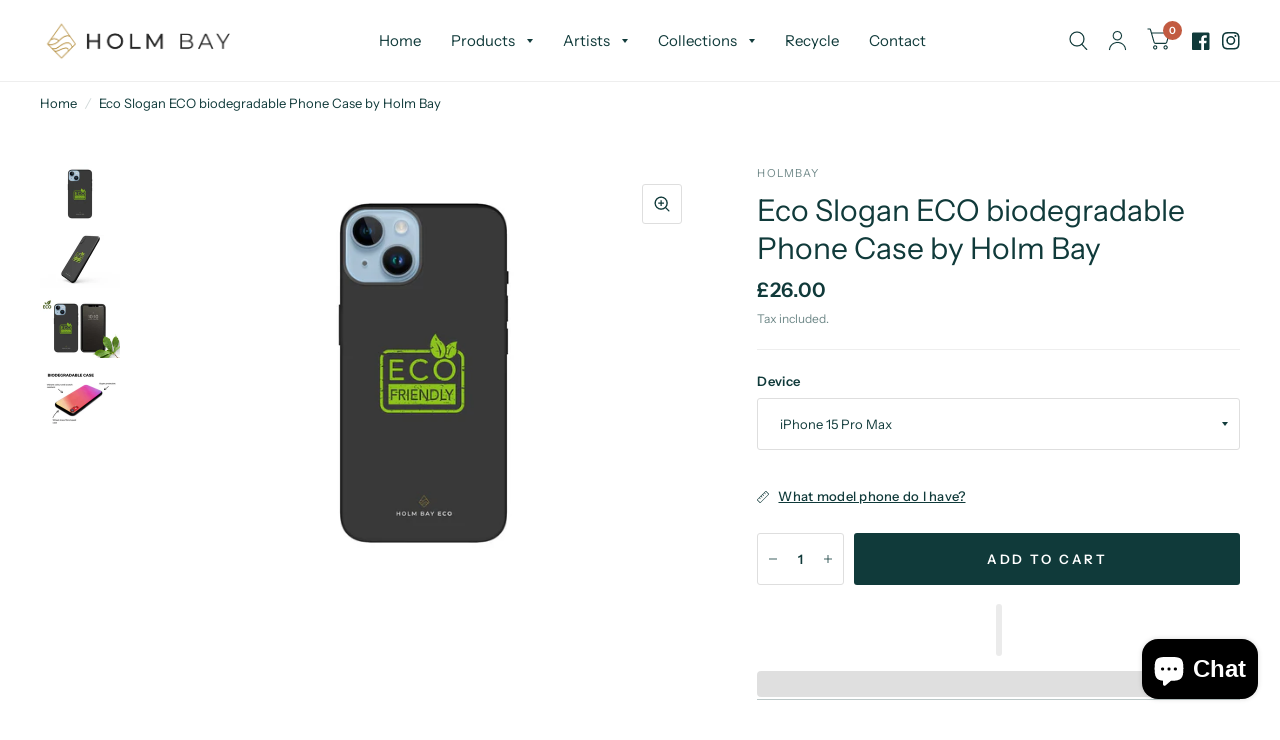

--- FILE ---
content_type: text/html; charset=utf-8
request_url: https://www.holmbay.com/products/eco-slogan-eco-phone-case
body_size: 38167
content:
<!doctype html>
<html class="no-js" lang="en">
<head>
<!-- Google Tag Manager -->
<script>(function(w,d,s,l,i){w[l]=w[l]||[];w[l].push({'gtm.start':
new Date().getTime(),event:'gtm.js'});var f=d.getElementsByTagName(s)[0],
j=d.createElement(s),dl=l!='dataLayer'?'&l='+l:'';j.async=true;j.src=
'https://www.googletagmanager.com/gtm.js?id='+i+dl;f.parentNode.insertBefore(j,f);
})(window,document,'script','dataLayer','GTM-MCX9V6WK');</script>
<!-- End Google Tag Manager -->


	<meta charset="utf-8">
	<meta http-equiv="X-UA-Compatible" content="IE=edge,chrome=1">
	<meta name="viewport" content="width=device-width, initial-scale=1, maximum-scale=5, viewport-fit=cover">
	<meta name="theme-color" content="#ffffff">
	<link rel="canonical" href="https://www.holmbay.com/products/eco-slogan-eco-phone-case">
	<link rel="preconnect" href="https://cdn.shopify.com" crossorigin><link rel="dns-prefetch" href="https://fonts.shopifycdn.com" crossorigin><link rel="preload" as="style" href="//www.holmbay.com/cdn/shop/t/6/assets/app.css?v=175089860607285556391674053877">

<link rel="preload" as="style" href="//www.holmbay.com/cdn/shop/t/6/assets/product.css?v=65001025011033440351674053877">




<link rel="preload" as="script" href="//www.holmbay.com/cdn/shop/t/6/assets/animations.min.js?v=75815849954749443751674053877">
<link rel="preload" as="script" href="//www.holmbay.com/cdn/shop/t/6/assets/vendor.min.js?v=14404165831613794561674053877">
<link rel="preload" as="script" href="//www.holmbay.com/cdn/shop/t/6/assets/app.min.js?v=181949005591605457521674053877">

<script>
window.lazySizesConfig = window.lazySizesConfig || {};
window.lazySizesConfig.expand = 150;
window.lazySizesConfig.loadMode = 1;
window.lazySizesConfig.loadHidden = false;
</script>

    

    
    <script type='text/javascript'>
      var x = window.parent.location.href;
      if(x.includes("index.php") || x.includes("index.html") || x.includes("index.htm") || x.includes("home.php") || x.includes("home.html") || x.includes("home.htm")
        || x.includes("/home") || x.includes("/*") || x.includes("/index")
        || x.includes("holmbay.com//") || x.includes("holmbay.com///") || x.includes("holmbay.com////") || x.includes("holmbay.com/////") || x.includes("holmbay.com//////") || x.includes("holmbay.com///////") || x.includes("holmbay.com////////") || x.includes("holmbay.com/////////") || x.includes("holmbay.com//////////")){window.parent.location.href="https://www.holmbay.com/"}
    </script>
    
    
  <script type="application/ld+json">
  {
    "@context": "http://schema.org",
    "@type": "BreadcrumbList",
  "itemListElement": [{
      "@type": "ListItem",
      "position": 1,
      "name": "BreadcrumbList",
      "item": "https://www.holmbay.com"
    },{
          "@type": "ListItem",
          "position": 2,
          "name": "Eco Slogan ECO biodegradable Phone Case by Holm Bay",
          "item": "https://www.holmbay.com/products/eco-slogan-eco-phone-case"
        }]
  }
  </script>

    


  <meta property="og:url" content="https://www.holmbay.com/products/eco-slogan-eco-phone-case">
  <meta property="og:site_name" content="holmbay">
    




  <meta name="twitter:card" content="product">
  <meta name="twitter:title" content="Eco Slogan ECO biodegradable Phone Case by Holm Bay">
  <meta name="twitter:description" content="A beautifully designed, protective, eco-friendly phone case printed to order.   Our compostable phone case is made from a flexible yet tough 100% biodegradable bamboo fibre mix which will biodegrade fully in compost after approximately 6 months. This compostable phone case is scratch resistant and smooth yet non-slip for a strong grip. The case has been 5-feet drop tested for shock absorbance. Enhanced durability and shock resistance Scratch resistant 100% biodegradable bioplastic and bamboo fibre mix Printed using water based inks. Free from damaging phthalates, BPA and cadmium MagSafe compatible The bamboo fibres that the compostable case is made from can be clearly seen, which adds to the natural look and feel of this case. Please note that the printed area covers the back face and does not wrap around the entire case. * Check out HOLM CYCLE to find">
  <meta name="twitter:image" content="https://www.holmbay.com/cdn/shop/products/eco-slogan-eco-biodegradable-phone-case-by-holm-bay-611312_medium.jpg?v=1698953520">
  <meta name="twitter:image:width" content="240">
  <meta name="twitter:image:height" content="240">
  <meta name="twitter:label1" content="Price">
  <meta name="twitter:data1" content="£26.00 GBP">
  
  <meta name="twitter:label2" content="Brand">
  <meta name="twitter:data2" content="holmbay">
  


    <script type="application/ld+json">
     {
      "@context": "http://schema.org/",
      "@type": "Product",
      "name": "Eco Slogan ECO biodegradable Phone Case by Holm Bay",
      "url": "https://www.holmbay.com/products/eco-slogan-eco-phone-case",
    "description":"A beautifully designed, protective, eco-friendly phone case printed to order.  Our compostable phone case is made from a flexible yet tough 100% biodegradable bamboo fibre mix which will biodegrade fully in compost after approximately 6 months.This compostable phone case is scratch resistant and smooth yet non-slip for a strong grip.The case has been 5-feet drop tested for shock absorbance.Enhanced durability and shock resistanceScratch resistant100% biodegradable bioplastic and bamboo fibre mixPrinted using water based inks.Free from damaging phthalates, BPA and cadmiumMagSafe compatibleThe bamboo fibres that the compostable case is made from can be clearly seen, which adds to the natural look and feel of this case.Please note that the printed area covers the back face and does not wrap around the entire case.* Check out HOLM CYCLE to find out how to RECYCLE your old phone case and earn a 10% VOUCHER www.holmbay.com/pages/recycleA beautifully designed statement case for your phone!",
"image": [
      "https://www.holmbay.com/cdn/shop/products/eco-slogan-eco-biodegradable-phone-case-by-holm-bay-611312_2000x.jpg?v=1698953520"
	],"brand": {
	"@type": "Organization",
	"name": "holmbay"
    }, "review": {
       "@type": "Review",
       "reviewRating": {
       "@type": "Rating",
       "ratingValue": "5",
       "bestRating": "5"
    },
       "author": {
       "@type": "Person",
       "name": "holmbay"
    }},
    "aggregateRating":{"@type":"AggregateRating","ratingValue":5,"ratingCount":1490,"bestRating":5,"worstRating":1},
    "offers": [{
    	"@type" : "Offer","availability" : "http://schema.org/InStock",
    	"price" : "26.0",
        "priceValidUntil": "2035-11-20", 
    	"priceCurrency" : "GBP",
    	"url" : "https://www.holmbay.com/products/eco-slogan-eco-phone-case?variant=43530284564633"
  	},
{
    	"@type" : "Offer","availability" : "http://schema.org/InStock",
    	"price" : "26.0",
        "priceValidUntil": "2035-11-20", 
    	"priceCurrency" : "GBP",
    	"url" : "https://www.holmbay.com/products/eco-slogan-eco-phone-case?variant=43530284597401"
  	},
{
    	"@type" : "Offer","availability" : "http://schema.org/InStock",
    	"price" : "26.0",
        "priceValidUntil": "2035-11-20", 
    	"priceCurrency" : "GBP",
    	"url" : "https://www.holmbay.com/products/eco-slogan-eco-phone-case?variant=43530284630169"
  	},
{
    	"@type" : "Offer","availability" : "http://schema.org/InStock",
    	"price" : "26.0",
        "priceValidUntil": "2035-11-20", 
    	"priceCurrency" : "GBP",
    	"url" : "https://www.holmbay.com/products/eco-slogan-eco-phone-case?variant=43530284662937"
  	},
{
    	"@type" : "Offer","availability" : "http://schema.org/InStock",
    	"price" : "26.0",
        "priceValidUntil": "2035-11-20", 
    	"priceCurrency" : "GBP",
    	"url" : "https://www.holmbay.com/products/eco-slogan-eco-phone-case?variant=42871794008217"
  	},
{
    	"@type" : "Offer","availability" : "http://schema.org/InStock",
    	"price" : "26.0",
        "priceValidUntil": "2035-11-20", 
    	"priceCurrency" : "GBP",
    	"url" : "https://www.holmbay.com/products/eco-slogan-eco-phone-case?variant=42871794040985"
  	},
{
    	"@type" : "Offer","availability" : "http://schema.org/InStock",
    	"price" : "26.0",
        "priceValidUntil": "2035-11-20", 
    	"priceCurrency" : "GBP",
    	"url" : "https://www.holmbay.com/products/eco-slogan-eco-phone-case?variant=42871794073753"
  	},
{
    	"@type" : "Offer","availability" : "http://schema.org/InStock",
    	"price" : "26.0",
        "priceValidUntil": "2035-11-20", 
    	"priceCurrency" : "GBP",
    	"url" : "https://www.holmbay.com/products/eco-slogan-eco-phone-case?variant=42871794106521"
  	},
{
    	"@type" : "Offer","availability" : "http://schema.org/InStock",
    	"price" : "26.0",
        "priceValidUntil": "2035-11-20", 
    	"priceCurrency" : "GBP",
    	"url" : "https://www.holmbay.com/products/eco-slogan-eco-phone-case?variant=43530284695705"
  	},
{
    	"@type" : "Offer","availability" : "http://schema.org/InStock",
    	"price" : "26.0",
        "priceValidUntil": "2035-11-20", 
    	"priceCurrency" : "GBP",
    	"url" : "https://www.holmbay.com/products/eco-slogan-eco-phone-case?variant=42871794172057"
  	},
{
    	"@type" : "Offer","availability" : "http://schema.org/InStock",
    	"price" : "26.0",
        "priceValidUntil": "2035-11-20", 
    	"priceCurrency" : "GBP",
    	"url" : "https://www.holmbay.com/products/eco-slogan-eco-phone-case?variant=42871794204825"
  	},
{
    	"@type" : "Offer","availability" : "http://schema.org/InStock",
    	"price" : "26.0",
        "priceValidUntil": "2035-11-20", 
    	"priceCurrency" : "GBP",
    	"url" : "https://www.holmbay.com/products/eco-slogan-eco-phone-case?variant=42871794237593"
  	},
{
    	"@type" : "Offer","availability" : "http://schema.org/InStock",
    	"price" : "26.0",
        "priceValidUntil": "2035-11-20", 
    	"priceCurrency" : "GBP",
    	"url" : "https://www.holmbay.com/products/eco-slogan-eco-phone-case?variant=42871794270361"
  	},
{
    	"@type" : "Offer","availability" : "http://schema.org/InStock",
    	"price" : "26.0",
        "priceValidUntil": "2035-11-20", 
    	"priceCurrency" : "GBP",
    	"url" : "https://www.holmbay.com/products/eco-slogan-eco-phone-case?variant=42871794303129"
  	},
{
    	"@type" : "Offer","availability" : "http://schema.org/InStock",
    	"price" : "26.0",
        "priceValidUntil": "2035-11-20", 
    	"priceCurrency" : "GBP",
    	"url" : "https://www.holmbay.com/products/eco-slogan-eco-phone-case?variant=42871794335897"
  	},
{
    	"@type" : "Offer","availability" : "http://schema.org/InStock",
    	"price" : "26.0",
        "priceValidUntil": "2035-11-20", 
    	"priceCurrency" : "GBP",
    	"url" : "https://www.holmbay.com/products/eco-slogan-eco-phone-case?variant=43530284728473"
  	},
{
    	"@type" : "Offer","availability" : "http://schema.org/InStock",
    	"price" : "26.0",
        "priceValidUntil": "2035-11-20", 
    	"priceCurrency" : "GBP",
    	"url" : "https://www.holmbay.com/products/eco-slogan-eco-phone-case?variant=42871794368665"
  	},
{
    	"@type" : "Offer","availability" : "http://schema.org/InStock",
    	"price" : "26.0",
        "priceValidUntil": "2035-11-20", 
    	"priceCurrency" : "GBP",
    	"url" : "https://www.holmbay.com/products/eco-slogan-eco-phone-case?variant=42871794401433"
  	},
{
    	"@type" : "Offer","availability" : "http://schema.org/InStock",
    	"price" : "26.0",
        "priceValidUntil": "2035-11-20", 
    	"priceCurrency" : "GBP",
    	"url" : "https://www.holmbay.com/products/eco-slogan-eco-phone-case?variant=42871794434201"
  	},
{
    	"@type" : "Offer","availability" : "http://schema.org/InStock",
    	"price" : "26.0",
        "priceValidUntil": "2035-11-20", 
    	"priceCurrency" : "GBP",
    	"url" : "https://www.holmbay.com/products/eco-slogan-eco-phone-case?variant=43530284761241"
  	},
{
    	"@type" : "Offer","availability" : "http://schema.org/InStock",
    	"price" : "26.0",
        "priceValidUntil": "2035-11-20", 
    	"priceCurrency" : "GBP",
    	"url" : "https://www.holmbay.com/products/eco-slogan-eco-phone-case?variant=43530284794009"
  	},
{
    	"@type" : "Offer","availability" : "http://schema.org/InStock",
    	"price" : "26.0",
        "priceValidUntil": "2035-11-20", 
    	"priceCurrency" : "GBP",
    	"url" : "https://www.holmbay.com/products/eco-slogan-eco-phone-case?variant=43530284826777"
  	},
{
    	"@type" : "Offer","availability" : "http://schema.org/InStock",
    	"price" : "26.0",
        "priceValidUntil": "2035-11-20", 
    	"priceCurrency" : "GBP",
    	"url" : "https://www.holmbay.com/products/eco-slogan-eco-phone-case?variant=43530284859545"
  	},
{
    	"@type" : "Offer","availability" : "http://schema.org/InStock",
    	"price" : "26.0",
        "priceValidUntil": "2035-11-20", 
    	"priceCurrency" : "GBP",
    	"url" : "https://www.holmbay.com/products/eco-slogan-eco-phone-case?variant=43530284892313"
  	},
{
    	"@type" : "Offer","availability" : "http://schema.org/InStock",
    	"price" : "26.0",
        "priceValidUntil": "2035-11-20", 
    	"priceCurrency" : "GBP",
    	"url" : "https://www.holmbay.com/products/eco-slogan-eco-phone-case?variant=43530284925081"
  	},
{
    	"@type" : "Offer","availability" : "http://schema.org/InStock",
    	"price" : "26.0",
        "priceValidUntil": "2035-11-20", 
    	"priceCurrency" : "GBP",
    	"url" : "https://www.holmbay.com/products/eco-slogan-eco-phone-case?variant=43530284957849"
  	},
{
    	"@type" : "Offer","availability" : "http://schema.org/InStock",
    	"price" : "26.0",
        "priceValidUntil": "2035-11-20", 
    	"priceCurrency" : "GBP",
    	"url" : "https://www.holmbay.com/products/eco-slogan-eco-phone-case?variant=43530284990617"
  	},
{
    	"@type" : "Offer","availability" : "http://schema.org/InStock",
    	"price" : "26.0",
        "priceValidUntil": "2035-11-20", 
    	"priceCurrency" : "GBP",
    	"url" : "https://www.holmbay.com/products/eco-slogan-eco-phone-case?variant=43530285023385"
  	},
{
    	"@type" : "Offer","availability" : "http://schema.org/InStock",
    	"price" : "26.0",
        "priceValidUntil": "2035-11-20", 
    	"priceCurrency" : "GBP",
    	"url" : "https://www.holmbay.com/products/eco-slogan-eco-phone-case?variant=43530285056153"
  	},
{
    	"@type" : "Offer","availability" : "http://schema.org/InStock",
    	"price" : "26.0",
        "priceValidUntil": "2035-11-20", 
    	"priceCurrency" : "GBP",
    	"url" : "https://www.holmbay.com/products/eco-slogan-eco-phone-case?variant=43530285088921"
  	},
{
    	"@type" : "Offer","availability" : "http://schema.org/InStock",
    	"price" : "26.0",
        "priceValidUntil": "2035-11-20", 
    	"priceCurrency" : "GBP",
    	"url" : "https://www.holmbay.com/products/eco-slogan-eco-phone-case?variant=43530285121689"
  	}
]}
    </script><link rel="icon" type="image/png" href="//www.holmbay.com/cdn/shop/files/Favicon.png?crop=center&height=32&v=1674057273&width=32">


    

<meta property="og:site_name" content="holmbay">
<meta property="og:url" content="https://www.holmbay.com/products/eco-slogan-eco-phone-case">
<meta property="og:title" content="Eco Slogan ECO biodegradable Phone Case by Holm Bay">
<meta property="og:type" content="product">
<meta property="og:description" content="Artist-designed phone cases, including eco-friendly styles. Express your style &amp; protect the planet – for iPhone, Samsung &amp; more."><meta property="og:image" content="http://www.holmbay.com/cdn/shop/products/eco-slogan-eco-biodegradable-phone-case-by-holm-bay-611312.jpg?v=1698953520">
  <meta property="og:image:secure_url" content="https://www.holmbay.com/cdn/shop/products/eco-slogan-eco-biodegradable-phone-case-by-holm-bay-611312.jpg?v=1698953520">
  <meta property="og:image:width" content="2000">
  <meta property="og:image:height" content="1500"><meta property="og:price:amount" content="26.00">
  <meta property="og:price:currency" content="GBP"><meta name="twitter:card" content="summary_large_image">
<meta name="twitter:title" content="Eco Slogan ECO biodegradable Phone Case by Holm Bay">
<meta name="twitter:description" content="Artist-designed phone cases, including eco-friendly styles. Express your style &amp; protect the planet – for iPhone, Samsung &amp; more.">

    <link href="//www.holmbay.com/cdn/shop/t/6/assets/app.css?v=175089860607285556391674053877" rel="stylesheet" type="text/css" media="all" />
	<style data-shopify>
	@font-face {
  font-family: "Instrument Sans";
  font-weight: 400;
  font-style: normal;
  font-display: swap;
  src: url("//www.holmbay.com/cdn/fonts/instrument_sans/instrumentsans_n4.db86542ae5e1596dbdb28c279ae6c2086c4c5bfa.woff2") format("woff2"),
       url("//www.holmbay.com/cdn/fonts/instrument_sans/instrumentsans_n4.510f1b081e58d08c30978f465518799851ef6d8b.woff") format("woff");
}

@font-face {
  font-family: "Instrument Sans";
  font-weight: 500;
  font-style: normal;
  font-display: swap;
  src: url("//www.holmbay.com/cdn/fonts/instrument_sans/instrumentsans_n5.1ce463e1cc056566f977610764d93d4704464858.woff2") format("woff2"),
       url("//www.holmbay.com/cdn/fonts/instrument_sans/instrumentsans_n5.9079eb7bba230c9d8d8d3a7d101aa9d9f40b6d14.woff") format("woff");
}

@font-face {
  font-family: "Instrument Sans";
  font-weight: 600;
  font-style: normal;
  font-display: swap;
  src: url("//www.holmbay.com/cdn/fonts/instrument_sans/instrumentsans_n6.27dc66245013a6f7f317d383a3cc9a0c347fb42d.woff2") format("woff2"),
       url("//www.holmbay.com/cdn/fonts/instrument_sans/instrumentsans_n6.1a71efbeeb140ec495af80aad612ad55e19e6d0e.woff") format("woff");
}

@font-face {
  font-family: "Instrument Sans";
  font-weight: 400;
  font-style: italic;
  font-display: swap;
  src: url("//www.holmbay.com/cdn/fonts/instrument_sans/instrumentsans_i4.028d3c3cd8d085648c808ceb20cd2fd1eb3560e5.woff2") format("woff2"),
       url("//www.holmbay.com/cdn/fonts/instrument_sans/instrumentsans_i4.7e90d82df8dee29a99237cd19cc529d2206706a2.woff") format("woff");
}

@font-face {
  font-family: "Instrument Sans";
  font-weight: 600;
  font-style: italic;
  font-display: swap;
  src: url("//www.holmbay.com/cdn/fonts/instrument_sans/instrumentsans_i6.ba8063f6adfa1e7ffe690cc5efa600a1e0a8ec32.woff2") format("woff2"),
       url("//www.holmbay.com/cdn/fonts/instrument_sans/instrumentsans_i6.a5bb29b76a0bb820ddaa9417675a5d0bafaa8c1f.woff") format("woff");
}


		@font-face {
  font-family: "Libre Baskerville";
  font-weight: 700;
  font-style: normal;
  font-display: swap;
  src: url("//www.holmbay.com/cdn/fonts/libre_baskerville/librebaskerville_n7.eb83ab550f8363268d3cb412ad3d4776b2bc22b9.woff2") format("woff2"),
       url("//www.holmbay.com/cdn/fonts/libre_baskerville/librebaskerville_n7.5bb0de4f2b64b2f68c7e0de8d18bc3455494f553.woff") format("woff");
}

@font-face {
  font-family: "Libre Baskerville";
  font-weight: 400;
  font-style: normal;
  font-display: swap;
  src: url("//www.holmbay.com/cdn/fonts/libre_baskerville/librebaskerville_n4.2ec9ee517e3ce28d5f1e6c6e75efd8a97e59c189.woff2") format("woff2"),
       url("//www.holmbay.com/cdn/fonts/libre_baskerville/librebaskerville_n4.323789551b85098885c8eccedfb1bd8f25f56007.woff") format("woff");
}

h1,h2,h3,h4,h5,h6,
	.h1,.h2,.h3,.h4,.h5,.h6,
	.logolink.text-logo,
	.customer-addresses .my-address .address-index {
		font-style: normal;
		font-weight: 700;
		font-family: "Libre Baskerville";
	}
	body,
	.body-font,
	.thb-product-detail .product-title {
		font-style: normal;
		font-weight: 400;
		font-family: "Instrument Sans";
	}
	:root {
		--font-body-scale: 1.0;
		--font-heading-scale: 1.0;--bg-body: #ffffff;
			--bg-body-rgb: 255, 255, 255;
			--bg-color-side-panel-footer: #fafafa;--color-accent: #103a3a;
			--color-accent-rgb: 16, 58, 58;--color-accent2: #c25b41;--color-accent3: #f6f6f0;--color-border: #eeeeee;--color-overlay-rgb: 12, 13, 13;--color-form-border: #dedede;--color-announcement-bar-text: #f6f6f0;--color-announcement-bar-bg: #103a3a;--color-header-bg: #ffffff;
			--color-header-bg-rgb: 255, 255, 255;--color-header-text: #103a3a;
			--color-header-text-rgb: 16, 58, 58;--color-header-links: #103a3a;--color-header-links-hover: #c25b41;--color-header-icons: #103a3a;--solid-button-label: #ffffff;--outline-button-label: #103a3a;--color-price: #103a3a;--color-star: #f1b824;--section-spacing-mobile: 50px;--section-spacing-desktop: 30px;--button-border-radius: 3px;--color-badge-text: #ffffff;--color-badge-sold-out: #939393;--color-badge-sale: #c25b41;--badge-corner-radius: 3px;--color-footer-bar-bg: #c25b41;--color-footer-bar-text: #f6f6f0;--color-footer-text: #103a3a;
			--color-footer-text-rgb: 16, 58, 58;--color-footer-link: #103a3a;--color-footer-link-hover: #c25b41;--color-footer-border: #2b2b2b;
			--color-footer-border-rgb: 43, 43, 43;--color-footer-bg: #f6f6f0;}
</style>


	<script>
		window.theme = window.theme || {};
		theme = {
		settings: {
				money_with_currency_format:"£{{amount}}",
				cart_drawer:true},
		routes: {
				root_url: '/',
				cart_url: '/cart',
				cart_add_url: '/cart/add',
				search_url: '/search',
				cart_change_url: '/cart/change',
				cart_update_url: '/cart/update',
				predictive_search_url: '/search/suggest',},
		variantStrings: {
        addToCart: `Add to Cart`,
        soldOut: `Sold Out`,
        unavailable: `Unavailable`,}};
	</script>
    












<script>window.performance && window.performance.mark && window.performance.mark('shopify.content_for_header.start');</script><meta name="google-site-verification" content="GW3R2muGSvK26_rIlFQMSO7betjSV5BxsYCdw4liS9I">
<meta id="shopify-digital-wallet" name="shopify-digital-wallet" content="/61945708697/digital_wallets/dialog">
<meta name="shopify-checkout-api-token" content="537f920aee97f6008d130dd23b08c7bb">
<meta id="in-context-paypal-metadata" data-shop-id="61945708697" data-venmo-supported="false" data-environment="production" data-locale="en_US" data-paypal-v4="true" data-currency="GBP">
<link rel="alternate" type="application/json+oembed" href="https://www.holmbay.com/products/eco-slogan-eco-phone-case.oembed">
<script async="async" data-src="/checkouts/internal/preloads.js?locale=en-GB"></script>
<link rel="preconnect" href="https://shop.app" crossorigin="anonymous">
<script async="async" data-src="https://shop.app/checkouts/internal/preloads.js?locale=en-GB&shop_id=61945708697" crossorigin="anonymous"></script>
<script id="apple-pay-shop-capabilities" type="application/json">{"shopId":61945708697,"countryCode":"GB","currencyCode":"GBP","merchantCapabilities":["supports3DS"],"merchantId":"gid:\/\/shopify\/Shop\/61945708697","merchantName":"holmbay","requiredBillingContactFields":["postalAddress","email"],"requiredShippingContactFields":["postalAddress","email"],"shippingType":"shipping","supportedNetworks":["visa","maestro","masterCard","amex","discover","elo"],"total":{"type":"pending","label":"holmbay","amount":"1.00"},"shopifyPaymentsEnabled":true,"supportsSubscriptions":true}</script>
<script id="shopify-features" type="application/json">{"accessToken":"537f920aee97f6008d130dd23b08c7bb","betas":["rich-media-storefront-analytics"],"domain":"www.holmbay.com","predictiveSearch":true,"shopId":61945708697,"locale":"en"}</script>
<script>var Shopify = Shopify || {};
Shopify.shop = "holmbay.myshopify.com";
Shopify.locale = "en";
Shopify.currency = {"active":"GBP","rate":"1.0"};
Shopify.country = "GB";
Shopify.theme = {"name":"Habitat-updated-9-sep + Optimized","id":132058087577,"schema_name":"Habitat","schema_version":"1.2.1","theme_store_id":1581,"role":"main"};
Shopify.theme.handle = "null";
Shopify.theme.style = {"id":null,"handle":null};
Shopify.cdnHost = "www.holmbay.com/cdn";
Shopify.routes = Shopify.routes || {};
Shopify.routes.root = "/";</script>
<script type="module">!function(o){(o.Shopify=o.Shopify||{}).modules=!0}(window);</script>
<script>!function(o){function n(){var o=[];function n(){o.push(Array.prototype.slice.apply(arguments))}return n.q=o,n}var t=o.Shopify=o.Shopify||{};t.loadFeatures=n(),t.autoloadFeatures=n()}(window);</script>
<script>
  window.ShopifyPay = window.ShopifyPay || {};
  window.ShopifyPay.apiHost = "shop.app\/pay";
  window.ShopifyPay.redirectState = null;
</script>
<script id="shop-js-analytics" type="application/json">{"pageType":"product"}</script>
<script defer="defer" async type="module" data-src="//www.holmbay.com/cdn/shopifycloud/shop-js/modules/v2/client.init-shop-cart-sync_C5BV16lS.en.esm.js"></script>
<script defer="defer" async type="module" data-src="//www.holmbay.com/cdn/shopifycloud/shop-js/modules/v2/chunk.common_CygWptCX.esm.js"></script>
<script type="module">
  await import("//www.holmbay.com/cdn/shopifycloud/shop-js/modules/v2/client.init-shop-cart-sync_C5BV16lS.en.esm.js");
await import("//www.holmbay.com/cdn/shopifycloud/shop-js/modules/v2/chunk.common_CygWptCX.esm.js");

  window.Shopify.SignInWithShop?.initShopCartSync?.({"fedCMEnabled":true,"windoidEnabled":true});

</script>
<script>
  window.Shopify = window.Shopify || {};
  if (!window.Shopify.featureAssets) window.Shopify.featureAssets = {};
  window.Shopify.featureAssets['shop-js'] = {"shop-cart-sync":["modules/v2/client.shop-cart-sync_ZFArdW7E.en.esm.js","modules/v2/chunk.common_CygWptCX.esm.js"],"init-fed-cm":["modules/v2/client.init-fed-cm_CmiC4vf6.en.esm.js","modules/v2/chunk.common_CygWptCX.esm.js"],"shop-button":["modules/v2/client.shop-button_tlx5R9nI.en.esm.js","modules/v2/chunk.common_CygWptCX.esm.js"],"shop-cash-offers":["modules/v2/client.shop-cash-offers_DOA2yAJr.en.esm.js","modules/v2/chunk.common_CygWptCX.esm.js","modules/v2/chunk.modal_D71HUcav.esm.js"],"init-windoid":["modules/v2/client.init-windoid_sURxWdc1.en.esm.js","modules/v2/chunk.common_CygWptCX.esm.js"],"shop-toast-manager":["modules/v2/client.shop-toast-manager_ClPi3nE9.en.esm.js","modules/v2/chunk.common_CygWptCX.esm.js"],"init-shop-email-lookup-coordinator":["modules/v2/client.init-shop-email-lookup-coordinator_B8hsDcYM.en.esm.js","modules/v2/chunk.common_CygWptCX.esm.js"],"init-shop-cart-sync":["modules/v2/client.init-shop-cart-sync_C5BV16lS.en.esm.js","modules/v2/chunk.common_CygWptCX.esm.js"],"avatar":["modules/v2/client.avatar_BTnouDA3.en.esm.js"],"pay-button":["modules/v2/client.pay-button_FdsNuTd3.en.esm.js","modules/v2/chunk.common_CygWptCX.esm.js"],"init-customer-accounts":["modules/v2/client.init-customer-accounts_DxDtT_ad.en.esm.js","modules/v2/client.shop-login-button_C5VAVYt1.en.esm.js","modules/v2/chunk.common_CygWptCX.esm.js","modules/v2/chunk.modal_D71HUcav.esm.js"],"init-shop-for-new-customer-accounts":["modules/v2/client.init-shop-for-new-customer-accounts_ChsxoAhi.en.esm.js","modules/v2/client.shop-login-button_C5VAVYt1.en.esm.js","modules/v2/chunk.common_CygWptCX.esm.js","modules/v2/chunk.modal_D71HUcav.esm.js"],"shop-login-button":["modules/v2/client.shop-login-button_C5VAVYt1.en.esm.js","modules/v2/chunk.common_CygWptCX.esm.js","modules/v2/chunk.modal_D71HUcav.esm.js"],"init-customer-accounts-sign-up":["modules/v2/client.init-customer-accounts-sign-up_CPSyQ0Tj.en.esm.js","modules/v2/client.shop-login-button_C5VAVYt1.en.esm.js","modules/v2/chunk.common_CygWptCX.esm.js","modules/v2/chunk.modal_D71HUcav.esm.js"],"shop-follow-button":["modules/v2/client.shop-follow-button_Cva4Ekp9.en.esm.js","modules/v2/chunk.common_CygWptCX.esm.js","modules/v2/chunk.modal_D71HUcav.esm.js"],"checkout-modal":["modules/v2/client.checkout-modal_BPM8l0SH.en.esm.js","modules/v2/chunk.common_CygWptCX.esm.js","modules/v2/chunk.modal_D71HUcav.esm.js"],"lead-capture":["modules/v2/client.lead-capture_Bi8yE_yS.en.esm.js","modules/v2/chunk.common_CygWptCX.esm.js","modules/v2/chunk.modal_D71HUcav.esm.js"],"shop-login":["modules/v2/client.shop-login_D6lNrXab.en.esm.js","modules/v2/chunk.common_CygWptCX.esm.js","modules/v2/chunk.modal_D71HUcav.esm.js"],"payment-terms":["modules/v2/client.payment-terms_CZxnsJam.en.esm.js","modules/v2/chunk.common_CygWptCX.esm.js","modules/v2/chunk.modal_D71HUcav.esm.js"]};
</script>
<script>(function() {
  var isLoaded = false;
  function asyncLoad() {
    if (isLoaded) return;
    isLoaded = true;
    var urls = ["https:\/\/l.getsitecontrol.com\/p7joo1pw.js?shop=holmbay.myshopify.com"];
    for (var i = 0; i < urls.length; i++) {
      var s = document.createElement('script');
      s.type = 'text/javascript';
      s.async = true;
      s.src = urls[i];
      var x = document.getElementsByTagName('script')[0];
      x.parentNode.insertBefore(s, x);
    }
  };
  document.addEventListener('StartAsyncLoading',function(event){asyncLoad();});if(window.attachEvent) {
    window.attachEvent('onload', function(){});
  } else {
    window.addEventListener('load', function(){}, false);
  }
})();</script>
<script id="__st">var __st={"a":61945708697,"offset":0,"reqid":"07698b62-c742-46d3-bf70-c35af3d5fbe2-1768798215","pageurl":"www.holmbay.com\/products\/eco-slogan-eco-phone-case","u":"8a6ce069833b","p":"product","rtyp":"product","rid":7590389678233};</script>
<script>window.ShopifyPaypalV4VisibilityTracking = true;</script>
<script id="captcha-bootstrap">!function(){'use strict';const t='contact',e='account',n='new_comment',o=[[t,t],['blogs',n],['comments',n],[t,'customer']],c=[[e,'customer_login'],[e,'guest_login'],[e,'recover_customer_password'],[e,'create_customer']],r=t=>t.map((([t,e])=>`form[action*='/${t}']:not([data-nocaptcha='true']) input[name='form_type'][value='${e}']`)).join(','),a=t=>()=>t?[...document.querySelectorAll(t)].map((t=>t.form)):[];function s(){const t=[...o],e=r(t);return a(e)}const i='password',u='form_key',d=['recaptcha-v3-token','g-recaptcha-response','h-captcha-response',i],f=()=>{try{return window.sessionStorage}catch{return}},m='__shopify_v',_=t=>t.elements[u];function p(t,e,n=!1){try{const o=window.sessionStorage,c=JSON.parse(o.getItem(e)),{data:r}=function(t){const{data:e,action:n}=t;return t[m]||n?{data:e,action:n}:{data:t,action:n}}(c);for(const[e,n]of Object.entries(r))t.elements[e]&&(t.elements[e].value=n);n&&o.removeItem(e)}catch(o){console.error('form repopulation failed',{error:o})}}const l='form_type',E='cptcha';function T(t){t.dataset[E]=!0}const w=window,h=w.document,L='Shopify',v='ce_forms',y='captcha';let A=!1;((t,e)=>{const n=(g='f06e6c50-85a8-45c8-87d0-21a2b65856fe',I='https://cdn.shopify.com/shopifycloud/storefront-forms-hcaptcha/ce_storefront_forms_captcha_hcaptcha.v1.5.2.iife.js',D={infoText:'Protected by hCaptcha',privacyText:'Privacy',termsText:'Terms'},(t,e,n)=>{const o=w[L][v],c=o.bindForm;if(c)return c(t,g,e,D).then(n);var r;o.q.push([[t,g,e,D],n]),r=I,A||(h.body.append(Object.assign(h.createElement('script'),{id:'captcha-provider',async:!0,src:r})),A=!0)});var g,I,D;w[L]=w[L]||{},w[L][v]=w[L][v]||{},w[L][v].q=[],w[L][y]=w[L][y]||{},w[L][y].protect=function(t,e){n(t,void 0,e),T(t)},Object.freeze(w[L][y]),function(t,e,n,w,h,L){const[v,y,A,g]=function(t,e,n){const i=e?o:[],u=t?c:[],d=[...i,...u],f=r(d),m=r(i),_=r(d.filter((([t,e])=>n.includes(e))));return[a(f),a(m),a(_),s()]}(w,h,L),I=t=>{const e=t.target;return e instanceof HTMLFormElement?e:e&&e.form},D=t=>v().includes(t);t.addEventListener('submit',(t=>{const e=I(t);if(!e)return;const n=D(e)&&!e.dataset.hcaptchaBound&&!e.dataset.recaptchaBound,o=_(e),c=g().includes(e)&&(!o||!o.value);(n||c)&&t.preventDefault(),c&&!n&&(function(t){try{if(!f())return;!function(t){const e=f();if(!e)return;const n=_(t);if(!n)return;const o=n.value;o&&e.removeItem(o)}(t);const e=Array.from(Array(32),(()=>Math.random().toString(36)[2])).join('');!function(t,e){_(t)||t.append(Object.assign(document.createElement('input'),{type:'hidden',name:u})),t.elements[u].value=e}(t,e),function(t,e){const n=f();if(!n)return;const o=[...t.querySelectorAll(`input[type='${i}']`)].map((({name:t})=>t)),c=[...d,...o],r={};for(const[a,s]of new FormData(t).entries())c.includes(a)||(r[a]=s);n.setItem(e,JSON.stringify({[m]:1,action:t.action,data:r}))}(t,e)}catch(e){console.error('failed to persist form',e)}}(e),e.submit())}));const S=(t,e)=>{t&&!t.dataset[E]&&(n(t,e.some((e=>e===t))),T(t))};for(const o of['focusin','change'])t.addEventListener(o,(t=>{const e=I(t);D(e)&&S(e,y())}));const B=e.get('form_key'),M=e.get(l),P=B&&M;t.addEventListener('DOMContentLoaded',(()=>{const t=y();if(P)for(const e of t)e.elements[l].value===M&&p(e,B);[...new Set([...A(),...v().filter((t=>'true'===t.dataset.shopifyCaptcha))])].forEach((e=>S(e,t)))}))}(h,new URLSearchParams(w.location.search),n,t,e,['guest_login'])})(!0,!0)}();</script>
<script integrity="sha256-4kQ18oKyAcykRKYeNunJcIwy7WH5gtpwJnB7kiuLZ1E=" data-source-attribution="shopify.loadfeatures" defer="defer" data-src="//www.holmbay.com/cdn/shopifycloud/storefront/assets/storefront/load_feature-a0a9edcb.js" crossorigin="anonymous"></script>
<script crossorigin="anonymous" defer="defer" data-src="//www.holmbay.com/cdn/shopifycloud/storefront/assets/shopify_pay/storefront-65b4c6d7.js?v=20250812"></script>
<script data-source-attribution="shopify.dynamic_checkout.dynamic.init">var Shopify=Shopify||{};Shopify.PaymentButton=Shopify.PaymentButton||{isStorefrontPortableWallets:!0,init:function(){window.Shopify.PaymentButton.init=function(){};var t=document.createElement("script");t.data-src="https://www.holmbay.com/cdn/shopifycloud/portable-wallets/latest/portable-wallets.en.js",t.type="module",document.head.appendChild(t)}};
</script>
<script data-source-attribution="shopify.dynamic_checkout.buyer_consent">
  function portableWalletsHideBuyerConsent(e){var t=document.getElementById("shopify-buyer-consent"),n=document.getElementById("shopify-subscription-policy-button");t&&n&&(t.classList.add("hidden"),t.setAttribute("aria-hidden","true"),n.removeEventListener("click",e))}function portableWalletsShowBuyerConsent(e){var t=document.getElementById("shopify-buyer-consent"),n=document.getElementById("shopify-subscription-policy-button");t&&n&&(t.classList.remove("hidden"),t.removeAttribute("aria-hidden"),n.addEventListener("click",e))}window.Shopify?.PaymentButton&&(window.Shopify.PaymentButton.hideBuyerConsent=portableWalletsHideBuyerConsent,window.Shopify.PaymentButton.showBuyerConsent=portableWalletsShowBuyerConsent);
</script>
<script>
  function portableWalletsCleanup(e){e&&e.src&&console.error("Failed to load portable wallets script "+e.src);var t=document.querySelectorAll("shopify-accelerated-checkout .shopify-payment-button__skeleton, shopify-accelerated-checkout-cart .wallet-cart-button__skeleton"),e=document.getElementById("shopify-buyer-consent");for(let e=0;e<t.length;e++)t[e].remove();e&&e.remove()}function portableWalletsNotLoadedAsModule(e){e instanceof ErrorEvent&&"string"==typeof e.message&&e.message.includes("import.meta")&&"string"==typeof e.filename&&e.filename.includes("portable-wallets")&&(window.removeEventListener("error",portableWalletsNotLoadedAsModule),window.Shopify.PaymentButton.failedToLoad=e,"loading"===document.readyState?document.addEventListener("DOMContentLoaded",window.Shopify.PaymentButton.init):window.Shopify.PaymentButton.init())}window.addEventListener("error",portableWalletsNotLoadedAsModule);
</script>

<script type="module" data-src="https://www.holmbay.com/cdn/shopifycloud/portable-wallets/latest/portable-wallets.en.js" onError="portableWalletsCleanup(this)" crossorigin="anonymous"></script>
<script nomodule>
  document.addEventListener("DOMContentLoaded", portableWalletsCleanup);
</script>

<script id='scb4127' type='text/javascript' async='' data-src='https://www.holmbay.com/cdn/shopifycloud/privacy-banner/storefront-banner.js'></script><link id="shopify-accelerated-checkout-styles" rel="stylesheet" media="screen" href="https://www.holmbay.com/cdn/shopifycloud/portable-wallets/latest/accelerated-checkout-backwards-compat.css" crossorigin="anonymous">
<style id="shopify-accelerated-checkout-cart">
        #shopify-buyer-consent {
  margin-top: 1em;
  display: inline-block;
  width: 100%;
}

#shopify-buyer-consent.hidden {
  display: none;
}

#shopify-subscription-policy-button {
  background: none;
  border: none;
  padding: 0;
  text-decoration: underline;
  font-size: inherit;
  cursor: pointer;
}

#shopify-subscription-policy-button::before {
  box-shadow: none;
}

      </style>

<script>window.performance && window.performance.mark && window.performance.mark('shopify.content_for_header.end');</script>

<script src="//www.holmbay.com/cdn/shop/t/6/assets/HolmBay.js?v=103442382625823746811674054364" defer="defer"></script>
	<script>document.documentElement.className = document.documentElement.className.replace('no-js', 'js');</script>
  <meta name="google-site-verification" content="Qeh1xnVI9RFabDwaXTmROWAm4S7RQeX2Me4Xd--N6s8" />
<script src="https://cdn.shopify.com/extensions/7bc9bb47-adfa-4267-963e-cadee5096caf/inbox-1252/assets/inbox-chat-loader.js" type="text/javascript" defer="defer"></script>
<link href="https://monorail-edge.shopifysvc.com" rel="dns-prefetch">
<script>(function(){if ("sendBeacon" in navigator && "performance" in window) {try {var session_token_from_headers = performance.getEntriesByType('navigation')[0].serverTiming.find(x => x.name == '_s').description;} catch {var session_token_from_headers = undefined;}var session_cookie_matches = document.cookie.match(/_shopify_s=([^;]*)/);var session_token_from_cookie = session_cookie_matches && session_cookie_matches.length === 2 ? session_cookie_matches[1] : "";var session_token = session_token_from_headers || session_token_from_cookie || "";function handle_abandonment_event(e) {var entries = performance.getEntries().filter(function(entry) {return /monorail-edge.shopifysvc.com/.test(entry.name);});if (!window.abandonment_tracked && entries.length === 0) {window.abandonment_tracked = true;var currentMs = Date.now();var navigation_start = performance.timing.navigationStart;var payload = {shop_id: 61945708697,url: window.location.href,navigation_start,duration: currentMs - navigation_start,session_token,page_type: "product"};window.navigator.sendBeacon("https://monorail-edge.shopifysvc.com/v1/produce", JSON.stringify({schema_id: "online_store_buyer_site_abandonment/1.1",payload: payload,metadata: {event_created_at_ms: currentMs,event_sent_at_ms: currentMs}}));}}window.addEventListener('pagehide', handle_abandonment_event);}}());</script>
<script id="web-pixels-manager-setup">(function e(e,d,r,n,o){if(void 0===o&&(o={}),!Boolean(null===(a=null===(i=window.Shopify)||void 0===i?void 0:i.analytics)||void 0===a?void 0:a.replayQueue)){var i,a;window.Shopify=window.Shopify||{};var t=window.Shopify;t.analytics=t.analytics||{};var s=t.analytics;s.replayQueue=[],s.publish=function(e,d,r){return s.replayQueue.push([e,d,r]),!0};try{self.performance.mark("wpm:start")}catch(e){}var l=function(){var e={modern:/Edge?\/(1{2}[4-9]|1[2-9]\d|[2-9]\d{2}|\d{4,})\.\d+(\.\d+|)|Firefox\/(1{2}[4-9]|1[2-9]\d|[2-9]\d{2}|\d{4,})\.\d+(\.\d+|)|Chrom(ium|e)\/(9{2}|\d{3,})\.\d+(\.\d+|)|(Maci|X1{2}).+ Version\/(15\.\d+|(1[6-9]|[2-9]\d|\d{3,})\.\d+)([,.]\d+|)( \(\w+\)|)( Mobile\/\w+|) Safari\/|Chrome.+OPR\/(9{2}|\d{3,})\.\d+\.\d+|(CPU[ +]OS|iPhone[ +]OS|CPU[ +]iPhone|CPU IPhone OS|CPU iPad OS)[ +]+(15[._]\d+|(1[6-9]|[2-9]\d|\d{3,})[._]\d+)([._]\d+|)|Android:?[ /-](13[3-9]|1[4-9]\d|[2-9]\d{2}|\d{4,})(\.\d+|)(\.\d+|)|Android.+Firefox\/(13[5-9]|1[4-9]\d|[2-9]\d{2}|\d{4,})\.\d+(\.\d+|)|Android.+Chrom(ium|e)\/(13[3-9]|1[4-9]\d|[2-9]\d{2}|\d{4,})\.\d+(\.\d+|)|SamsungBrowser\/([2-9]\d|\d{3,})\.\d+/,legacy:/Edge?\/(1[6-9]|[2-9]\d|\d{3,})\.\d+(\.\d+|)|Firefox\/(5[4-9]|[6-9]\d|\d{3,})\.\d+(\.\d+|)|Chrom(ium|e)\/(5[1-9]|[6-9]\d|\d{3,})\.\d+(\.\d+|)([\d.]+$|.*Safari\/(?![\d.]+ Edge\/[\d.]+$))|(Maci|X1{2}).+ Version\/(10\.\d+|(1[1-9]|[2-9]\d|\d{3,})\.\d+)([,.]\d+|)( \(\w+\)|)( Mobile\/\w+|) Safari\/|Chrome.+OPR\/(3[89]|[4-9]\d|\d{3,})\.\d+\.\d+|(CPU[ +]OS|iPhone[ +]OS|CPU[ +]iPhone|CPU IPhone OS|CPU iPad OS)[ +]+(10[._]\d+|(1[1-9]|[2-9]\d|\d{3,})[._]\d+)([._]\d+|)|Android:?[ /-](13[3-9]|1[4-9]\d|[2-9]\d{2}|\d{4,})(\.\d+|)(\.\d+|)|Mobile Safari.+OPR\/([89]\d|\d{3,})\.\d+\.\d+|Android.+Firefox\/(13[5-9]|1[4-9]\d|[2-9]\d{2}|\d{4,})\.\d+(\.\d+|)|Android.+Chrom(ium|e)\/(13[3-9]|1[4-9]\d|[2-9]\d{2}|\d{4,})\.\d+(\.\d+|)|Android.+(UC? ?Browser|UCWEB|U3)[ /]?(15\.([5-9]|\d{2,})|(1[6-9]|[2-9]\d|\d{3,})\.\d+)\.\d+|SamsungBrowser\/(5\.\d+|([6-9]|\d{2,})\.\d+)|Android.+MQ{2}Browser\/(14(\.(9|\d{2,})|)|(1[5-9]|[2-9]\d|\d{3,})(\.\d+|))(\.\d+|)|K[Aa][Ii]OS\/(3\.\d+|([4-9]|\d{2,})\.\d+)(\.\d+|)/},d=e.modern,r=e.legacy,n=navigator.userAgent;return n.match(d)?"modern":n.match(r)?"legacy":"unknown"}(),u="modern"===l?"modern":"legacy",c=(null!=n?n:{modern:"",legacy:""})[u],f=function(e){return[e.baseUrl,"/wpm","/b",e.hashVersion,"modern"===e.buildTarget?"m":"l",".js"].join("")}({baseUrl:d,hashVersion:r,buildTarget:u}),m=function(e){var d=e.version,r=e.bundleTarget,n=e.surface,o=e.pageUrl,i=e.monorailEndpoint;return{emit:function(e){var a=e.status,t=e.errorMsg,s=(new Date).getTime(),l=JSON.stringify({metadata:{event_sent_at_ms:s},events:[{schema_id:"web_pixels_manager_load/3.1",payload:{version:d,bundle_target:r,page_url:o,status:a,surface:n,error_msg:t},metadata:{event_created_at_ms:s}}]});if(!i)return console&&console.warn&&console.warn("[Web Pixels Manager] No Monorail endpoint provided, skipping logging."),!1;try{return self.navigator.sendBeacon.bind(self.navigator)(i,l)}catch(e){}var u=new XMLHttpRequest;try{return u.open("POST",i,!0),u.setRequestHeader("Content-Type","text/plain"),u.send(l),!0}catch(e){return console&&console.warn&&console.warn("[Web Pixels Manager] Got an unhandled error while logging to Monorail."),!1}}}}({version:r,bundleTarget:l,surface:e.surface,pageUrl:self.location.href,monorailEndpoint:e.monorailEndpoint});try{o.browserTarget=l,function(e){var d=e.src,r=e.async,n=void 0===r||r,o=e.onload,i=e.onerror,a=e.sri,t=e.scriptDataAttributes,s=void 0===t?{}:t,l=document.createElement("script"),u=document.querySelector("head"),c=document.querySelector("body");if(l.async=n,l.src=d,a&&(l.integrity=a,l.crossOrigin="anonymous"),s)for(var f in s)if(Object.prototype.hasOwnProperty.call(s,f))try{l.dataset[f]=s[f]}catch(e){}if(o&&l.addEventListener("load",o),i&&l.addEventListener("error",i),u)u.appendChild(l);else{if(!c)throw new Error("Did not find a head or body element to append the script");c.appendChild(l)}}({src:f,async:!0,onload:function(){if(!function(){var e,d;return Boolean(null===(d=null===(e=window.Shopify)||void 0===e?void 0:e.analytics)||void 0===d?void 0:d.initialized)}()){var d=window.webPixelsManager.init(e)||void 0;if(d){var r=window.Shopify.analytics;r.replayQueue.forEach((function(e){var r=e[0],n=e[1],o=e[2];d.publishCustomEvent(r,n,o)})),r.replayQueue=[],r.publish=d.publishCustomEvent,r.visitor=d.visitor,r.initialized=!0}}},onerror:function(){return m.emit({status:"failed",errorMsg:"".concat(f," has failed to load")})},sri:function(e){var d=/^sha384-[A-Za-z0-9+/=]+$/;return"string"==typeof e&&d.test(e)}(c)?c:"",scriptDataAttributes:o}),m.emit({status:"loading"})}catch(e){m.emit({status:"failed",errorMsg:(null==e?void 0:e.message)||"Unknown error"})}}})({shopId: 61945708697,storefrontBaseUrl: "https://www.holmbay.com",extensionsBaseUrl: "https://extensions.shopifycdn.com/cdn/shopifycloud/web-pixels-manager",monorailEndpoint: "https://monorail-edge.shopifysvc.com/unstable/produce_batch",surface: "storefront-renderer",enabledBetaFlags: ["2dca8a86"],webPixelsConfigList: [{"id":"2327085438","configuration":"{\"pixel_id\":\"1797230207532656\",\"pixel_type\":\"facebook_pixel\"}","eventPayloadVersion":"v1","runtimeContext":"OPEN","scriptVersion":"ca16bc87fe92b6042fbaa3acc2fbdaa6","type":"APP","apiClientId":2329312,"privacyPurposes":["ANALYTICS","MARKETING","SALE_OF_DATA"],"dataSharingAdjustments":{"protectedCustomerApprovalScopes":["read_customer_address","read_customer_email","read_customer_name","read_customer_personal_data","read_customer_phone"]}},{"id":"2093416830","configuration":"{\"webPixelName\":\"Judge.me\"}","eventPayloadVersion":"v1","runtimeContext":"STRICT","scriptVersion":"34ad157958823915625854214640f0bf","type":"APP","apiClientId":683015,"privacyPurposes":["ANALYTICS"],"dataSharingAdjustments":{"protectedCustomerApprovalScopes":["read_customer_email","read_customer_name","read_customer_personal_data","read_customer_phone"]}},{"id":"shopify-app-pixel","configuration":"{}","eventPayloadVersion":"v1","runtimeContext":"STRICT","scriptVersion":"0450","apiClientId":"shopify-pixel","type":"APP","privacyPurposes":["ANALYTICS","MARKETING"]},{"id":"shopify-custom-pixel","eventPayloadVersion":"v1","runtimeContext":"LAX","scriptVersion":"0450","apiClientId":"shopify-pixel","type":"CUSTOM","privacyPurposes":["ANALYTICS","MARKETING"]}],isMerchantRequest: false,initData: {"shop":{"name":"holmbay","paymentSettings":{"currencyCode":"GBP"},"myshopifyDomain":"holmbay.myshopify.com","countryCode":"GB","storefrontUrl":"https:\/\/www.holmbay.com"},"customer":null,"cart":null,"checkout":null,"productVariants":[{"price":{"amount":26.0,"currencyCode":"GBP"},"product":{"title":"Eco Slogan ECO biodegradable Phone Case by Holm Bay","vendor":"holmbay","id":"7590389678233","untranslatedTitle":"Eco Slogan ECO biodegradable Phone Case by Holm Bay","url":"\/products\/eco-slogan-eco-phone-case","type":""},"id":"43530284564633","image":{"src":"\/\/www.holmbay.com\/cdn\/shop\/products\/eco-slogan-eco-biodegradable-phone-case-by-holm-bay-611312.jpg?v=1698953520"},"sku":null,"title":"iPhone 15 Pro Max","untranslatedTitle":"iPhone 15 Pro Max"},{"price":{"amount":26.0,"currencyCode":"GBP"},"product":{"title":"Eco Slogan ECO biodegradable Phone Case by Holm Bay","vendor":"holmbay","id":"7590389678233","untranslatedTitle":"Eco Slogan ECO biodegradable Phone Case by Holm Bay","url":"\/products\/eco-slogan-eco-phone-case","type":""},"id":"43530284597401","image":{"src":"\/\/www.holmbay.com\/cdn\/shop\/products\/eco-slogan-eco-biodegradable-phone-case-by-holm-bay-611312.jpg?v=1698953520"},"sku":null,"title":"iPhone 15 Pro","untranslatedTitle":"iPhone 15 Pro"},{"price":{"amount":26.0,"currencyCode":"GBP"},"product":{"title":"Eco Slogan ECO biodegradable Phone Case by Holm Bay","vendor":"holmbay","id":"7590389678233","untranslatedTitle":"Eco Slogan ECO biodegradable Phone Case by Holm Bay","url":"\/products\/eco-slogan-eco-phone-case","type":""},"id":"43530284630169","image":{"src":"\/\/www.holmbay.com\/cdn\/shop\/products\/eco-slogan-eco-biodegradable-phone-case-by-holm-bay-611312.jpg?v=1698953520"},"sku":null,"title":"iPhone 15 Plus","untranslatedTitle":"iPhone 15 Plus"},{"price":{"amount":26.0,"currencyCode":"GBP"},"product":{"title":"Eco Slogan ECO biodegradable Phone Case by Holm Bay","vendor":"holmbay","id":"7590389678233","untranslatedTitle":"Eco Slogan ECO biodegradable Phone Case by Holm Bay","url":"\/products\/eco-slogan-eco-phone-case","type":""},"id":"43530284662937","image":{"src":"\/\/www.holmbay.com\/cdn\/shop\/products\/eco-slogan-eco-biodegradable-phone-case-by-holm-bay-611312.jpg?v=1698953520"},"sku":null,"title":"iPhone 15","untranslatedTitle":"iPhone 15"},{"price":{"amount":26.0,"currencyCode":"GBP"},"product":{"title":"Eco Slogan ECO biodegradable Phone Case by Holm Bay","vendor":"holmbay","id":"7590389678233","untranslatedTitle":"Eco Slogan ECO biodegradable Phone Case by Holm Bay","url":"\/products\/eco-slogan-eco-phone-case","type":""},"id":"42871794008217","image":{"src":"\/\/www.holmbay.com\/cdn\/shop\/products\/eco-slogan-eco-biodegradable-phone-case-by-holm-bay-611312.jpg?v=1698953520"},"sku":null,"title":"iPhone 14 Pro Max","untranslatedTitle":"iPhone 14 Pro Max"},{"price":{"amount":26.0,"currencyCode":"GBP"},"product":{"title":"Eco Slogan ECO biodegradable Phone Case by Holm Bay","vendor":"holmbay","id":"7590389678233","untranslatedTitle":"Eco Slogan ECO biodegradable Phone Case by Holm Bay","url":"\/products\/eco-slogan-eco-phone-case","type":""},"id":"42871794040985","image":{"src":"\/\/www.holmbay.com\/cdn\/shop\/products\/eco-slogan-eco-biodegradable-phone-case-by-holm-bay-611312.jpg?v=1698953520"},"sku":null,"title":"iPhone 14 Pro","untranslatedTitle":"iPhone 14 Pro"},{"price":{"amount":26.0,"currencyCode":"GBP"},"product":{"title":"Eco Slogan ECO biodegradable Phone Case by Holm Bay","vendor":"holmbay","id":"7590389678233","untranslatedTitle":"Eco Slogan ECO biodegradable Phone Case by Holm Bay","url":"\/products\/eco-slogan-eco-phone-case","type":""},"id":"42871794073753","image":{"src":"\/\/www.holmbay.com\/cdn\/shop\/products\/eco-slogan-eco-biodegradable-phone-case-by-holm-bay-611312.jpg?v=1698953520"},"sku":null,"title":"iPhone 14 Plus","untranslatedTitle":"iPhone 14 Plus"},{"price":{"amount":26.0,"currencyCode":"GBP"},"product":{"title":"Eco Slogan ECO biodegradable Phone Case by Holm Bay","vendor":"holmbay","id":"7590389678233","untranslatedTitle":"Eco Slogan ECO biodegradable Phone Case by Holm Bay","url":"\/products\/eco-slogan-eco-phone-case","type":""},"id":"42871794106521","image":{"src":"\/\/www.holmbay.com\/cdn\/shop\/products\/eco-slogan-eco-biodegradable-phone-case-by-holm-bay-611312.jpg?v=1698953520"},"sku":null,"title":"iPhone 14","untranslatedTitle":"iPhone 14"},{"price":{"amount":26.0,"currencyCode":"GBP"},"product":{"title":"Eco Slogan ECO biodegradable Phone Case by Holm Bay","vendor":"holmbay","id":"7590389678233","untranslatedTitle":"Eco Slogan ECO biodegradable Phone Case by Holm Bay","url":"\/products\/eco-slogan-eco-phone-case","type":""},"id":"43530284695705","image":{"src":"\/\/www.holmbay.com\/cdn\/shop\/products\/eco-slogan-eco-biodegradable-phone-case-by-holm-bay-611312.jpg?v=1698953520"},"sku":null,"title":"iPhone 13 Pro Max","untranslatedTitle":"iPhone 13 Pro Max"},{"price":{"amount":26.0,"currencyCode":"GBP"},"product":{"title":"Eco Slogan ECO biodegradable Phone Case by Holm Bay","vendor":"holmbay","id":"7590389678233","untranslatedTitle":"Eco Slogan ECO biodegradable Phone Case by Holm Bay","url":"\/products\/eco-slogan-eco-phone-case","type":""},"id":"42871794172057","image":{"src":"\/\/www.holmbay.com\/cdn\/shop\/products\/eco-slogan-eco-biodegradable-phone-case-by-holm-bay-611312.jpg?v=1698953520"},"sku":null,"title":"iPhone 13 Pro","untranslatedTitle":"iPhone 13 Pro"},{"price":{"amount":26.0,"currencyCode":"GBP"},"product":{"title":"Eco Slogan ECO biodegradable Phone Case by Holm Bay","vendor":"holmbay","id":"7590389678233","untranslatedTitle":"Eco Slogan ECO biodegradable Phone Case by Holm Bay","url":"\/products\/eco-slogan-eco-phone-case","type":""},"id":"42871794204825","image":{"src":"\/\/www.holmbay.com\/cdn\/shop\/products\/eco-slogan-eco-biodegradable-phone-case-by-holm-bay-611312.jpg?v=1698953520"},"sku":null,"title":"iPhone 13 Mini","untranslatedTitle":"iPhone 13 Mini"},{"price":{"amount":26.0,"currencyCode":"GBP"},"product":{"title":"Eco Slogan ECO biodegradable Phone Case by Holm Bay","vendor":"holmbay","id":"7590389678233","untranslatedTitle":"Eco Slogan ECO biodegradable Phone Case by Holm Bay","url":"\/products\/eco-slogan-eco-phone-case","type":""},"id":"42871794237593","image":{"src":"\/\/www.holmbay.com\/cdn\/shop\/products\/eco-slogan-eco-biodegradable-phone-case-by-holm-bay-611312.jpg?v=1698953520"},"sku":null,"title":"iPhone 13","untranslatedTitle":"iPhone 13"},{"price":{"amount":26.0,"currencyCode":"GBP"},"product":{"title":"Eco Slogan ECO biodegradable Phone Case by Holm Bay","vendor":"holmbay","id":"7590389678233","untranslatedTitle":"Eco Slogan ECO biodegradable Phone Case by Holm Bay","url":"\/products\/eco-slogan-eco-phone-case","type":""},"id":"42871794270361","image":{"src":"\/\/www.holmbay.com\/cdn\/shop\/products\/eco-slogan-eco-biodegradable-phone-case-by-holm-bay-611312.jpg?v=1698953520"},"sku":null,"title":"iPhone 12 Pro Max","untranslatedTitle":"iPhone 12 Pro Max"},{"price":{"amount":26.0,"currencyCode":"GBP"},"product":{"title":"Eco Slogan ECO biodegradable Phone Case by Holm Bay","vendor":"holmbay","id":"7590389678233","untranslatedTitle":"Eco Slogan ECO biodegradable Phone Case by Holm Bay","url":"\/products\/eco-slogan-eco-phone-case","type":""},"id":"42871794303129","image":{"src":"\/\/www.holmbay.com\/cdn\/shop\/products\/eco-slogan-eco-biodegradable-phone-case-by-holm-bay-611312.jpg?v=1698953520"},"sku":null,"title":"iPhone 12 Pro","untranslatedTitle":"iPhone 12 Pro"},{"price":{"amount":26.0,"currencyCode":"GBP"},"product":{"title":"Eco Slogan ECO biodegradable Phone Case by Holm Bay","vendor":"holmbay","id":"7590389678233","untranslatedTitle":"Eco Slogan ECO biodegradable Phone Case by Holm Bay","url":"\/products\/eco-slogan-eco-phone-case","type":""},"id":"42871794335897","image":{"src":"\/\/www.holmbay.com\/cdn\/shop\/products\/eco-slogan-eco-biodegradable-phone-case-by-holm-bay-611312.jpg?v=1698953520"},"sku":null,"title":"iPhone 12 Mini","untranslatedTitle":"iPhone 12 Mini"},{"price":{"amount":26.0,"currencyCode":"GBP"},"product":{"title":"Eco Slogan ECO biodegradable Phone Case by Holm Bay","vendor":"holmbay","id":"7590389678233","untranslatedTitle":"Eco Slogan ECO biodegradable Phone Case by Holm Bay","url":"\/products\/eco-slogan-eco-phone-case","type":""},"id":"43530284728473","image":{"src":"\/\/www.holmbay.com\/cdn\/shop\/products\/eco-slogan-eco-biodegradable-phone-case-by-holm-bay-611312.jpg?v=1698953520"},"sku":null,"title":"iPhone 12","untranslatedTitle":"iPhone 12"},{"price":{"amount":26.0,"currencyCode":"GBP"},"product":{"title":"Eco Slogan ECO biodegradable Phone Case by Holm Bay","vendor":"holmbay","id":"7590389678233","untranslatedTitle":"Eco Slogan ECO biodegradable Phone Case by Holm Bay","url":"\/products\/eco-slogan-eco-phone-case","type":""},"id":"42871794368665","image":{"src":"\/\/www.holmbay.com\/cdn\/shop\/products\/eco-slogan-eco-biodegradable-phone-case-by-holm-bay-611312.jpg?v=1698953520"},"sku":null,"title":"iPhone 11 Pro Max","untranslatedTitle":"iPhone 11 Pro Max"},{"price":{"amount":26.0,"currencyCode":"GBP"},"product":{"title":"Eco Slogan ECO biodegradable Phone Case by Holm Bay","vendor":"holmbay","id":"7590389678233","untranslatedTitle":"Eco Slogan ECO biodegradable Phone Case by Holm Bay","url":"\/products\/eco-slogan-eco-phone-case","type":""},"id":"42871794401433","image":{"src":"\/\/www.holmbay.com\/cdn\/shop\/products\/eco-slogan-eco-biodegradable-phone-case-by-holm-bay-611312.jpg?v=1698953520"},"sku":null,"title":"iPhone 11 Pro","untranslatedTitle":"iPhone 11 Pro"},{"price":{"amount":26.0,"currencyCode":"GBP"},"product":{"title":"Eco Slogan ECO biodegradable Phone Case by Holm Bay","vendor":"holmbay","id":"7590389678233","untranslatedTitle":"Eco Slogan ECO biodegradable Phone Case by Holm Bay","url":"\/products\/eco-slogan-eco-phone-case","type":""},"id":"42871794434201","image":{"src":"\/\/www.holmbay.com\/cdn\/shop\/products\/eco-slogan-eco-biodegradable-phone-case-by-holm-bay-611312.jpg?v=1698953520"},"sku":null,"title":"iPhone 11","untranslatedTitle":"iPhone 11"},{"price":{"amount":26.0,"currencyCode":"GBP"},"product":{"title":"Eco Slogan ECO biodegradable Phone Case by Holm Bay","vendor":"holmbay","id":"7590389678233","untranslatedTitle":"Eco Slogan ECO biodegradable Phone Case by Holm Bay","url":"\/products\/eco-slogan-eco-phone-case","type":""},"id":"43530284761241","image":{"src":"\/\/www.holmbay.com\/cdn\/shop\/products\/eco-slogan-eco-biodegradable-phone-case-by-holm-bay-611312.jpg?v=1698953520"},"sku":null,"title":"Samsung S23 Ultra","untranslatedTitle":"Samsung S23 Ultra"},{"price":{"amount":26.0,"currencyCode":"GBP"},"product":{"title":"Eco Slogan ECO biodegradable Phone Case by Holm Bay","vendor":"holmbay","id":"7590389678233","untranslatedTitle":"Eco Slogan ECO biodegradable Phone Case by Holm Bay","url":"\/products\/eco-slogan-eco-phone-case","type":""},"id":"43530284794009","image":{"src":"\/\/www.holmbay.com\/cdn\/shop\/products\/eco-slogan-eco-biodegradable-phone-case-by-holm-bay-611312.jpg?v=1698953520"},"sku":null,"title":"Samsung S23 Plus","untranslatedTitle":"Samsung S23 Plus"},{"price":{"amount":26.0,"currencyCode":"GBP"},"product":{"title":"Eco Slogan ECO biodegradable Phone Case by Holm Bay","vendor":"holmbay","id":"7590389678233","untranslatedTitle":"Eco Slogan ECO biodegradable Phone Case by Holm Bay","url":"\/products\/eco-slogan-eco-phone-case","type":""},"id":"43530284826777","image":{"src":"\/\/www.holmbay.com\/cdn\/shop\/products\/eco-slogan-eco-biodegradable-phone-case-by-holm-bay-611312.jpg?v=1698953520"},"sku":null,"title":"Samsung S23","untranslatedTitle":"Samsung S23"},{"price":{"amount":26.0,"currencyCode":"GBP"},"product":{"title":"Eco Slogan ECO biodegradable Phone Case by Holm Bay","vendor":"holmbay","id":"7590389678233","untranslatedTitle":"Eco Slogan ECO biodegradable Phone Case by Holm Bay","url":"\/products\/eco-slogan-eco-phone-case","type":""},"id":"43530284859545","image":{"src":"\/\/www.holmbay.com\/cdn\/shop\/products\/eco-slogan-eco-biodegradable-phone-case-by-holm-bay-611312.jpg?v=1698953520"},"sku":null,"title":"Samsung S22 Ultra","untranslatedTitle":"Samsung S22 Ultra"},{"price":{"amount":26.0,"currencyCode":"GBP"},"product":{"title":"Eco Slogan ECO biodegradable Phone Case by Holm Bay","vendor":"holmbay","id":"7590389678233","untranslatedTitle":"Eco Slogan ECO biodegradable Phone Case by Holm Bay","url":"\/products\/eco-slogan-eco-phone-case","type":""},"id":"43530284892313","image":{"src":"\/\/www.holmbay.com\/cdn\/shop\/products\/eco-slogan-eco-biodegradable-phone-case-by-holm-bay-611312.jpg?v=1698953520"},"sku":null,"title":"Samsung S22 Plus","untranslatedTitle":"Samsung S22 Plus"},{"price":{"amount":26.0,"currencyCode":"GBP"},"product":{"title":"Eco Slogan ECO biodegradable Phone Case by Holm Bay","vendor":"holmbay","id":"7590389678233","untranslatedTitle":"Eco Slogan ECO biodegradable Phone Case by Holm Bay","url":"\/products\/eco-slogan-eco-phone-case","type":""},"id":"43530284925081","image":{"src":"\/\/www.holmbay.com\/cdn\/shop\/products\/eco-slogan-eco-biodegradable-phone-case-by-holm-bay-611312.jpg?v=1698953520"},"sku":null,"title":"Samsung S22","untranslatedTitle":"Samsung S22"},{"price":{"amount":26.0,"currencyCode":"GBP"},"product":{"title":"Eco Slogan ECO biodegradable Phone Case by Holm Bay","vendor":"holmbay","id":"7590389678233","untranslatedTitle":"Eco Slogan ECO biodegradable Phone Case by Holm Bay","url":"\/products\/eco-slogan-eco-phone-case","type":""},"id":"43530284957849","image":{"src":"\/\/www.holmbay.com\/cdn\/shop\/products\/eco-slogan-eco-biodegradable-phone-case-by-holm-bay-611312.jpg?v=1698953520"},"sku":null,"title":"Samsung S21 Ultra","untranslatedTitle":"Samsung S21 Ultra"},{"price":{"amount":26.0,"currencyCode":"GBP"},"product":{"title":"Eco Slogan ECO biodegradable Phone Case by Holm Bay","vendor":"holmbay","id":"7590389678233","untranslatedTitle":"Eco Slogan ECO biodegradable Phone Case by Holm Bay","url":"\/products\/eco-slogan-eco-phone-case","type":""},"id":"43530284990617","image":{"src":"\/\/www.holmbay.com\/cdn\/shop\/products\/eco-slogan-eco-biodegradable-phone-case-by-holm-bay-611312.jpg?v=1698953520"},"sku":null,"title":"Samsung S21 Plus","untranslatedTitle":"Samsung S21 Plus"},{"price":{"amount":26.0,"currencyCode":"GBP"},"product":{"title":"Eco Slogan ECO biodegradable Phone Case by Holm Bay","vendor":"holmbay","id":"7590389678233","untranslatedTitle":"Eco Slogan ECO biodegradable Phone Case by Holm Bay","url":"\/products\/eco-slogan-eco-phone-case","type":""},"id":"43530285023385","image":{"src":"\/\/www.holmbay.com\/cdn\/shop\/products\/eco-slogan-eco-biodegradable-phone-case-by-holm-bay-611312.jpg?v=1698953520"},"sku":null,"title":"Samsung S21","untranslatedTitle":"Samsung S21"},{"price":{"amount":26.0,"currencyCode":"GBP"},"product":{"title":"Eco Slogan ECO biodegradable Phone Case by Holm Bay","vendor":"holmbay","id":"7590389678233","untranslatedTitle":"Eco Slogan ECO biodegradable Phone Case by Holm Bay","url":"\/products\/eco-slogan-eco-phone-case","type":""},"id":"43530285056153","image":{"src":"\/\/www.holmbay.com\/cdn\/shop\/products\/eco-slogan-eco-biodegradable-phone-case-by-holm-bay-611312.jpg?v=1698953520"},"sku":null,"title":"Samsung S20 Ultra","untranslatedTitle":"Samsung S20 Ultra"},{"price":{"amount":26.0,"currencyCode":"GBP"},"product":{"title":"Eco Slogan ECO biodegradable Phone Case by Holm Bay","vendor":"holmbay","id":"7590389678233","untranslatedTitle":"Eco Slogan ECO biodegradable Phone Case by Holm Bay","url":"\/products\/eco-slogan-eco-phone-case","type":""},"id":"43530285088921","image":{"src":"\/\/www.holmbay.com\/cdn\/shop\/products\/eco-slogan-eco-biodegradable-phone-case-by-holm-bay-611312.jpg?v=1698953520"},"sku":null,"title":"Samsung S20 Plus","untranslatedTitle":"Samsung S20 Plus"},{"price":{"amount":26.0,"currencyCode":"GBP"},"product":{"title":"Eco Slogan ECO biodegradable Phone Case by Holm Bay","vendor":"holmbay","id":"7590389678233","untranslatedTitle":"Eco Slogan ECO biodegradable Phone Case by Holm Bay","url":"\/products\/eco-slogan-eco-phone-case","type":""},"id":"43530285121689","image":{"src":"\/\/www.holmbay.com\/cdn\/shop\/products\/eco-slogan-eco-biodegradable-phone-case-by-holm-bay-611312.jpg?v=1698953520"},"sku":null,"title":"Samsung S20","untranslatedTitle":"Samsung S20"}],"purchasingCompany":null},},"https://www.holmbay.com/cdn","fcfee988w5aeb613cpc8e4bc33m6693e112",{"modern":"","legacy":""},{"shopId":"61945708697","storefrontBaseUrl":"https:\/\/www.holmbay.com","extensionBaseUrl":"https:\/\/extensions.shopifycdn.com\/cdn\/shopifycloud\/web-pixels-manager","surface":"storefront-renderer","enabledBetaFlags":"[\"2dca8a86\"]","isMerchantRequest":"false","hashVersion":"fcfee988w5aeb613cpc8e4bc33m6693e112","publish":"custom","events":"[[\"page_viewed\",{}],[\"product_viewed\",{\"productVariant\":{\"price\":{\"amount\":26.0,\"currencyCode\":\"GBP\"},\"product\":{\"title\":\"Eco Slogan ECO biodegradable Phone Case by Holm Bay\",\"vendor\":\"holmbay\",\"id\":\"7590389678233\",\"untranslatedTitle\":\"Eco Slogan ECO biodegradable Phone Case by Holm Bay\",\"url\":\"\/products\/eco-slogan-eco-phone-case\",\"type\":\"\"},\"id\":\"43530284564633\",\"image\":{\"src\":\"\/\/www.holmbay.com\/cdn\/shop\/products\/eco-slogan-eco-biodegradable-phone-case-by-holm-bay-611312.jpg?v=1698953520\"},\"sku\":null,\"title\":\"iPhone 15 Pro Max\",\"untranslatedTitle\":\"iPhone 15 Pro Max\"}}]]"});</script><script>
  window.ShopifyAnalytics = window.ShopifyAnalytics || {};
  window.ShopifyAnalytics.meta = window.ShopifyAnalytics.meta || {};
  window.ShopifyAnalytics.meta.currency = 'GBP';
  var meta = {"product":{"id":7590389678233,"gid":"gid:\/\/shopify\/Product\/7590389678233","vendor":"holmbay","type":"","handle":"eco-slogan-eco-phone-case","variants":[{"id":43530284564633,"price":2600,"name":"Eco Slogan ECO biodegradable Phone Case by Holm Bay - iPhone 15 Pro Max","public_title":"iPhone 15 Pro Max","sku":null},{"id":43530284597401,"price":2600,"name":"Eco Slogan ECO biodegradable Phone Case by Holm Bay - iPhone 15 Pro","public_title":"iPhone 15 Pro","sku":null},{"id":43530284630169,"price":2600,"name":"Eco Slogan ECO biodegradable Phone Case by Holm Bay - iPhone 15 Plus","public_title":"iPhone 15 Plus","sku":null},{"id":43530284662937,"price":2600,"name":"Eco Slogan ECO biodegradable Phone Case by Holm Bay - iPhone 15","public_title":"iPhone 15","sku":null},{"id":42871794008217,"price":2600,"name":"Eco Slogan ECO biodegradable Phone Case by Holm Bay - iPhone 14 Pro Max","public_title":"iPhone 14 Pro Max","sku":null},{"id":42871794040985,"price":2600,"name":"Eco Slogan ECO biodegradable Phone Case by Holm Bay - iPhone 14 Pro","public_title":"iPhone 14 Pro","sku":null},{"id":42871794073753,"price":2600,"name":"Eco Slogan ECO biodegradable Phone Case by Holm Bay - iPhone 14 Plus","public_title":"iPhone 14 Plus","sku":null},{"id":42871794106521,"price":2600,"name":"Eco Slogan ECO biodegradable Phone Case by Holm Bay - iPhone 14","public_title":"iPhone 14","sku":null},{"id":43530284695705,"price":2600,"name":"Eco Slogan ECO biodegradable Phone Case by Holm Bay - iPhone 13 Pro Max","public_title":"iPhone 13 Pro Max","sku":null},{"id":42871794172057,"price":2600,"name":"Eco Slogan ECO biodegradable Phone Case by Holm Bay - iPhone 13 Pro","public_title":"iPhone 13 Pro","sku":null},{"id":42871794204825,"price":2600,"name":"Eco Slogan ECO biodegradable Phone Case by Holm Bay - iPhone 13 Mini","public_title":"iPhone 13 Mini","sku":null},{"id":42871794237593,"price":2600,"name":"Eco Slogan ECO biodegradable Phone Case by Holm Bay - iPhone 13","public_title":"iPhone 13","sku":null},{"id":42871794270361,"price":2600,"name":"Eco Slogan ECO biodegradable Phone Case by Holm Bay - iPhone 12 Pro Max","public_title":"iPhone 12 Pro Max","sku":null},{"id":42871794303129,"price":2600,"name":"Eco Slogan ECO biodegradable Phone Case by Holm Bay - iPhone 12 Pro","public_title":"iPhone 12 Pro","sku":null},{"id":42871794335897,"price":2600,"name":"Eco Slogan ECO biodegradable Phone Case by Holm Bay - iPhone 12 Mini","public_title":"iPhone 12 Mini","sku":null},{"id":43530284728473,"price":2600,"name":"Eco Slogan ECO biodegradable Phone Case by Holm Bay - iPhone 12","public_title":"iPhone 12","sku":null},{"id":42871794368665,"price":2600,"name":"Eco Slogan ECO biodegradable Phone Case by Holm Bay - iPhone 11 Pro Max","public_title":"iPhone 11 Pro Max","sku":null},{"id":42871794401433,"price":2600,"name":"Eco Slogan ECO biodegradable Phone Case by Holm Bay - iPhone 11 Pro","public_title":"iPhone 11 Pro","sku":null},{"id":42871794434201,"price":2600,"name":"Eco Slogan ECO biodegradable Phone Case by Holm Bay - iPhone 11","public_title":"iPhone 11","sku":null},{"id":43530284761241,"price":2600,"name":"Eco Slogan ECO biodegradable Phone Case by Holm Bay - Samsung S23 Ultra","public_title":"Samsung S23 Ultra","sku":null},{"id":43530284794009,"price":2600,"name":"Eco Slogan ECO biodegradable Phone Case by Holm Bay - Samsung S23 Plus","public_title":"Samsung S23 Plus","sku":null},{"id":43530284826777,"price":2600,"name":"Eco Slogan ECO biodegradable Phone Case by Holm Bay - Samsung S23","public_title":"Samsung S23","sku":null},{"id":43530284859545,"price":2600,"name":"Eco Slogan ECO biodegradable Phone Case by Holm Bay - Samsung S22 Ultra","public_title":"Samsung S22 Ultra","sku":null},{"id":43530284892313,"price":2600,"name":"Eco Slogan ECO biodegradable Phone Case by Holm Bay - Samsung S22 Plus","public_title":"Samsung S22 Plus","sku":null},{"id":43530284925081,"price":2600,"name":"Eco Slogan ECO biodegradable Phone Case by Holm Bay - Samsung S22","public_title":"Samsung S22","sku":null},{"id":43530284957849,"price":2600,"name":"Eco Slogan ECO biodegradable Phone Case by Holm Bay - Samsung S21 Ultra","public_title":"Samsung S21 Ultra","sku":null},{"id":43530284990617,"price":2600,"name":"Eco Slogan ECO biodegradable Phone Case by Holm Bay - Samsung S21 Plus","public_title":"Samsung S21 Plus","sku":null},{"id":43530285023385,"price":2600,"name":"Eco Slogan ECO biodegradable Phone Case by Holm Bay - Samsung S21","public_title":"Samsung S21","sku":null},{"id":43530285056153,"price":2600,"name":"Eco Slogan ECO biodegradable Phone Case by Holm Bay - Samsung S20 Ultra","public_title":"Samsung S20 Ultra","sku":null},{"id":43530285088921,"price":2600,"name":"Eco Slogan ECO biodegradable Phone Case by Holm Bay - Samsung S20 Plus","public_title":"Samsung S20 Plus","sku":null},{"id":43530285121689,"price":2600,"name":"Eco Slogan ECO biodegradable Phone Case by Holm Bay - Samsung S20","public_title":"Samsung S20","sku":null}],"remote":false},"page":{"pageType":"product","resourceType":"product","resourceId":7590389678233,"requestId":"07698b62-c742-46d3-bf70-c35af3d5fbe2-1768798215"}};
  for (var attr in meta) {
    window.ShopifyAnalytics.meta[attr] = meta[attr];
  }
</script>
<script class="analytics">
  (function () {
    var customDocumentWrite = function(content) {
      var jquery = null;

      if (window.jQuery) {
        jquery = window.jQuery;
      } else if (window.Checkout && window.Checkout.$) {
        jquery = window.Checkout.$;
      }

      if (jquery) {
        jquery('body').append(content);
      }
    };

    var hasLoggedConversion = function(token) {
      if (token) {
        return document.cookie.indexOf('loggedConversion=' + token) !== -1;
      }
      return false;
    }

    var setCookieIfConversion = function(token) {
      if (token) {
        var twoMonthsFromNow = new Date(Date.now());
        twoMonthsFromNow.setMonth(twoMonthsFromNow.getMonth() + 2);

        document.cookie = 'loggedConversion=' + token + '; expires=' + twoMonthsFromNow;
      }
    }

    var trekkie = window.ShopifyAnalytics.lib = window.trekkie = window.trekkie || [];
    if (trekkie.integrations) {
      return;
    }
    trekkie.methods = [
      'identify',
      'page',
      'ready',
      'track',
      'trackForm',
      'trackLink'
    ];
    trekkie.factory = function(method) {
      return function() {
        var args = Array.prototype.slice.call(arguments);
        args.unshift(method);
        trekkie.push(args);
        return trekkie;
      };
    };
    for (var i = 0; i < trekkie.methods.length; i++) {
      var key = trekkie.methods[i];
      trekkie[key] = trekkie.factory(key);
    }
    trekkie.load = function(config) {
      trekkie.config = config || {};
      trekkie.config.initialDocumentCookie = document.cookie;
      var first = document.getElementsByTagName('script')[0];
      var script = document.createElement('script');
      script.type = 'text/javascript';
      script.onerror = function(e) {
        var scriptFallback = document.createElement('script');
        scriptFallback.type = 'text/javascript';
        scriptFallback.onerror = function(error) {
                var Monorail = {
      produce: function produce(monorailDomain, schemaId, payload) {
        var currentMs = new Date().getTime();
        var event = {
          schema_id: schemaId,
          payload: payload,
          metadata: {
            event_created_at_ms: currentMs,
            event_sent_at_ms: currentMs
          }
        };
        return Monorail.sendRequest("https://" + monorailDomain + "/v1/produce", JSON.stringify(event));
      },
      sendRequest: function sendRequest(endpointUrl, payload) {
        // Try the sendBeacon API
        if (window && window.navigator && typeof window.navigator.sendBeacon === 'function' && typeof window.Blob === 'function' && !Monorail.isIos12()) {
          var blobData = new window.Blob([payload], {
            type: 'text/plain'
          });

          if (window.navigator.sendBeacon(endpointUrl, blobData)) {
            return true;
          } // sendBeacon was not successful

        } // XHR beacon

        var xhr = new XMLHttpRequest();

        try {
          xhr.open('POST', endpointUrl);
          xhr.setRequestHeader('Content-Type', 'text/plain');
          xhr.send(payload);
        } catch (e) {
          console.log(e);
        }

        return false;
      },
      isIos12: function isIos12() {
        return window.navigator.userAgent.lastIndexOf('iPhone; CPU iPhone OS 12_') !== -1 || window.navigator.userAgent.lastIndexOf('iPad; CPU OS 12_') !== -1;
      }
    };
    Monorail.produce('monorail-edge.shopifysvc.com',
      'trekkie_storefront_load_errors/1.1',
      {shop_id: 61945708697,
      theme_id: 132058087577,
      app_name: "storefront",
      context_url: window.location.href,
      source_url: "//www.holmbay.com/cdn/s/trekkie.storefront.cd680fe47e6c39ca5d5df5f0a32d569bc48c0f27.min.js"});

        };
        scriptFallback.async = true;
        scriptFallback.src = '//www.holmbay.com/cdn/s/trekkie.storefront.cd680fe47e6c39ca5d5df5f0a32d569bc48c0f27.min.js';
        first.parentNode.insertBefore(scriptFallback, first);
      };
      script.async = true;
      script.src = '//www.holmbay.com/cdn/s/trekkie.storefront.cd680fe47e6c39ca5d5df5f0a32d569bc48c0f27.min.js';
      first.parentNode.insertBefore(script, first);
    };
    trekkie.load(
      {"Trekkie":{"appName":"storefront","development":false,"defaultAttributes":{"shopId":61945708697,"isMerchantRequest":null,"themeId":132058087577,"themeCityHash":"7108345016554096525","contentLanguage":"en","currency":"GBP","eventMetadataId":"cb688a76-7aca-436c-b423-208500a0e3f5"},"isServerSideCookieWritingEnabled":true,"monorailRegion":"shop_domain","enabledBetaFlags":["65f19447"]},"Session Attribution":{},"S2S":{"facebookCapiEnabled":true,"source":"trekkie-storefront-renderer","apiClientId":580111}}
    );

    var loaded = false;
    trekkie.ready(function() {
      if (loaded) return;
      loaded = true;

      window.ShopifyAnalytics.lib = window.trekkie;

      var originalDocumentWrite = document.write;
      document.write = customDocumentWrite;
      try { window.ShopifyAnalytics.merchantGoogleAnalytics.call(this); } catch(error) {};
      document.write = originalDocumentWrite;

      window.ShopifyAnalytics.lib.page(null,{"pageType":"product","resourceType":"product","resourceId":7590389678233,"requestId":"07698b62-c742-46d3-bf70-c35af3d5fbe2-1768798215","shopifyEmitted":true});

      var match = window.location.pathname.match(/checkouts\/(.+)\/(thank_you|post_purchase)/)
      var token = match? match[1]: undefined;
      if (!hasLoggedConversion(token)) {
        setCookieIfConversion(token);
        window.ShopifyAnalytics.lib.track("Viewed Product",{"currency":"GBP","variantId":43530284564633,"productId":7590389678233,"productGid":"gid:\/\/shopify\/Product\/7590389678233","name":"Eco Slogan ECO biodegradable Phone Case by Holm Bay - iPhone 15 Pro Max","price":"26.00","sku":null,"brand":"holmbay","variant":"iPhone 15 Pro Max","category":"","nonInteraction":true,"remote":false},undefined,undefined,{"shopifyEmitted":true});
      window.ShopifyAnalytics.lib.track("monorail:\/\/trekkie_storefront_viewed_product\/1.1",{"currency":"GBP","variantId":43530284564633,"productId":7590389678233,"productGid":"gid:\/\/shopify\/Product\/7590389678233","name":"Eco Slogan ECO biodegradable Phone Case by Holm Bay - iPhone 15 Pro Max","price":"26.00","sku":null,"brand":"holmbay","variant":"iPhone 15 Pro Max","category":"","nonInteraction":true,"remote":false,"referer":"https:\/\/www.holmbay.com\/products\/eco-slogan-eco-phone-case"});
      }
    });


        var eventsListenerScript = document.createElement('script');
        eventsListenerScript.async = true;
        eventsListenerScript.src = "//www.holmbay.com/cdn/shopifycloud/storefront/assets/shop_events_listener-3da45d37.js";
        document.getElementsByTagName('head')[0].appendChild(eventsListenerScript);

})();</script>
<script
  defer
  src="https://www.holmbay.com/cdn/shopifycloud/perf-kit/shopify-perf-kit-3.0.4.min.js"
  data-application="storefront-renderer"
  data-shop-id="61945708697"
  data-render-region="gcp-us-east1"
  data-page-type="product"
  data-theme-instance-id="132058087577"
  data-theme-name="Habitat"
  data-theme-version="1.2.1"
  data-monorail-region="shop_domain"
  data-resource-timing-sampling-rate="10"
  data-shs="true"
  data-shs-beacon="true"
  data-shs-export-with-fetch="true"
  data-shs-logs-sample-rate="1"
  data-shs-beacon-endpoint="https://www.holmbay.com/api/collect"
></script>
</head>
<body class="animations-true template-product template-product">
	<a class="screen-reader-shortcut" href="#main-content">Skip to content</a>
	<div id="wrapper">
	<div id="shopify-section-announcement-bar" class="shopify-section announcement-bar-section">

</div>
	<div id="shopify-section-header" class="shopify-section header-section">
<header class="header style1">
	<div class="row expanded">
		<div class="small-12 columns"><details class="mobile-toggle-wrapper">
	<summary class="mobile-toggle">
		<span></span>
		<span></span>
		<span></span>
	</summary>
	<nav id="mobile-menu" class="mobile-menu-drawer" role="dialog" tabindex="-1">
	<div class="mobile-menu-content"><ul class="mobile-menu"><li class="">
					<div class="link-container">
				    <a href="/" title="Home">Home</a></div>
			  </li>
		  <li class="menu-item-has-children">
					<div class="link-container">
				    <a href="/collections/all" title="Products">Products</a><span></span></div><ul class="sub-menu">
			        
								
							  
				        <li class="" role="none">
									<div class="link-container">
					          <a href="/collections/compostable-cases" title="Eco Cases" role="menuitem">Eco Cases</a>
										
									</div>
									
				        </li>
							
								
							  
				        <li class="" role="none">
									<div class="link-container">
					          <a href="/collections/iphone15promax/iPhone-15-Pro-Max-Cases" title="iPhone 15 Pro Max" role="menuitem">iPhone 15 Pro Max</a>
										
									</div>
									
				        </li>
							
								
							  
				        <li class="" role="none">
									<div class="link-container">
					          <a href="/collections/iphone15pro" title="iPhone 15 Pro " role="menuitem">iPhone 15 Pro </a>
										
									</div>
									
				        </li>
							
								
							  
				        <li class="" role="none">
									<div class="link-container">
					          <a href="/collections/iphone15plus" title="iPhone 15 Plus" role="menuitem">iPhone 15 Plus</a>
										
									</div>
									
				        </li>
							
								
							  
				        <li class="" role="none">
									<div class="link-container">
					          <a href="/collections/iphone15" title="iPhone 15" role="menuitem">iPhone 15</a>
										
									</div>
									
				        </li>
							
								
							  
				        <li class="" role="none">
									<div class="link-container">
					          <a href="/collections/iphone14promax" title="iPhone 14 Pro Max" role="menuitem">iPhone 14 Pro Max</a>
										
									</div>
									
				        </li>
							
								
							  
				        <li class="" role="none">
									<div class="link-container">
					          <a href="/collections/iphone14pro" title="iPhone 14 Pro" role="menuitem">iPhone 14 Pro</a>
										
									</div>
									
				        </li>
							
								
							  
				        <li class="" role="none">
									<div class="link-container">
					          <a href="/collections/iphone14plus" title="iPhone 14 Plus" role="menuitem">iPhone 14 Plus</a>
										
									</div>
									
				        </li>
							
								
							  
				        <li class="" role="none">
									<div class="link-container">
					          <a href="/collections/iphone14" title="iPhone 14 " role="menuitem">iPhone 14 </a>
										
									</div>
									
				        </li>
							
								
							  
				        <li class="" role="none">
									<div class="link-container">
					          <a href="/collections/samsunggalaxys23ultra" title="Samsung Galaxy S23 Ultra" role="menuitem">Samsung Galaxy S23 Ultra</a>
										
									</div>
									
				        </li>
							
								
							  
				        <li class="" role="none">
									<div class="link-container">
					          <a href="/collections/samsunggalaxys23plus" title="Samsung Galaxy S23 Plus" role="menuitem">Samsung Galaxy S23 Plus</a>
										
									</div>
									
				        </li>
							
								
							  
				        <li class="" role="none">
									<div class="link-container">
					          <a href="/collections/samsunggalaxys23" title="Samsung Galaxy S23 " role="menuitem">Samsung Galaxy S23 </a>
										
									</div>
									
				        </li>
							
								
							  
				        <li class="" role="none">
									<div class="link-container">
					          <a href="/collections/googlepixel7" title="Google Pixel 7" role="menuitem">Google Pixel 7</a>
										
									</div>
									
				        </li>
							
				    </ul>
			    
			  </li>
		  <li class="menu-item-has-children">
					<div class="link-container">
				    <a href="/collections/all" title="Artists">Artists</a><span></span></div><ul class="sub-menu">
			        
								
							  
				        <li class="" role="none">
									<div class="link-container">
					          <a href="/collections/alina-sh" title="Alina Sh" role="menuitem">Alina Sh</a>
										
									</div>
									
				        </li>
							
								
							  
				        <li class="" role="none">
									<div class="link-container">
					          <a href="/collections/ekaterina-serova" title="Ekaterina Serova" role="menuitem">Ekaterina Serova</a>
										
									</div>
									
				        </li>
							
								
							  
				        <li class="" role="none">
									<div class="link-container">
					          <a href="/collections/felizabeth-designs" title="Felizabeth Designs" role="menuitem">Felizabeth Designs</a>
										
									</div>
									
				        </li>
							
								
							  
				        <li class="" role="none">
									<div class="link-container">
					          <a href="/collections/hayley-patten" title="Hayley Patten" role="menuitem">Hayley Patten</a>
										
									</div>
									
				        </li>
							
								
							  
				        <li class="" role="none">
									<div class="link-container">
					          <a href="/collections/holm-bay" title="Holm Bay" role="menuitem">Holm Bay</a>
										
									</div>
									
				        </li>
							
								
							  
				        <li class="" role="none">
									<div class="link-container">
					          <a href="/collections/julia-petrova" title="Julia Petrova" role="menuitem">Julia Petrova</a>
										
									</div>
									
				        </li>
							
								
							  
				        <li class="" role="none">
									<div class="link-container">
					          <a href="/collections/juliya-molozhaeva" title="Juliya Molozhaeva" role="menuitem">Juliya Molozhaeva</a>
										
									</div>
									
				        </li>
							
								
							  
				        <li class="" role="none">
									<div class="link-container">
					          <a href="/collections/maria-galybina" title="Maria Galybina" role="menuitem">Maria Galybina</a>
										
									</div>
									
				        </li>
							
								
							  
				        <li class="" role="none">
									<div class="link-container">
					          <a href="/collections/norse-studio" title="Norse Studio" role="menuitem">Norse Studio</a>
										
									</div>
									
				        </li>
							
								
							  
				        <li class="" role="none">
									<div class="link-container">
					          <a href="/collections/pande-yuda-agung" title="Pande Yuda Agung" role="menuitem">Pande Yuda Agung</a>
										
									</div>
									
				        </li>
							
								
							  
				        <li class="" role="none">
									<div class="link-container">
					          <a href="/collections/pinata-1" title="Pinata" role="menuitem">Pinata</a>
										
									</div>
									
				        </li>
							
								
							  
				        <li class="" role="none">
									<div class="link-container">
					          <a href="/collections/rachel-feldberg" title="Rachel Feldberg" role="menuitem">Rachel Feldberg</a>
										
									</div>
									
				        </li>
							
								
							  
				        <li class="" role="none">
									<div class="link-container">
					          <a href="/collections/the-collective-studio" title="The Collective Studio" role="menuitem">The Collective Studio</a>
										
									</div>
									
				        </li>
							
				    </ul>
			    
			  </li>
		  <li class="menu-item-has-children">
					<div class="link-container">
				    <a href="/collections/all" title="Collections">Collections</a><span></span></div><ul class="sub-menu">
			        
								
							  
				        <li class="" role="none">
									<div class="link-container">
					          <a href="/collections/watercolour" title="Florals" role="menuitem">Florals</a>
										
									</div>
									
				        </li>
							
								
							  
				        <li class="" role="none">
									<div class="link-container">
					          <a href="/collections/so-stripes" title="Glamour" role="menuitem">Glamour</a>
										
									</div>
									
				        </li>
							
								
							  
				        <li class="" role="none">
									<div class="link-container">
					          <a href="/collections/abstract" title="Abstract" role="menuitem">Abstract</a>
										
									</div>
									
				        </li>
							
								
							  
				        <li class="" role="none">
									<div class="link-container">
					          <a href="/collections/bohemian" title="Bohemian" role="menuitem">Bohemian</a>
										
									</div>
									
				        </li>
							
								
							  
				        <li class="" role="none">
									<div class="link-container">
					          <a href="/collections/wild" title="Wild" role="menuitem">Wild</a>
										
									</div>
									
				        </li>
							
								
							  
				        <li class="" role="none">
									<div class="link-container">
					          <a href="/collections/minimal" title="Minimal" role="menuitem">Minimal</a>
										
									</div>
									
				        </li>
							
								
							  
				        <li class="" role="none">
									<div class="link-container">
					          <a href="/collections/limited-edition" title="Limited Edition" role="menuitem">Limited Edition</a>
										
									</div>
									
				        </li>
							
				    </ul>
			    
			  </li>
		  <li class="">
					<div class="link-container">
				    <a href="/pages/recycle" title="Recycle">Recycle</a></div>
			  </li>
		  <li class="">
					<div class="link-container">
				    <a href="/pages/contact" title="Contact">Contact</a></div>
			  </li>
		  
    </ul><ul class="mobile-secondary-menu">
			</ul><ul class="social-links">
	
	<li><a href="https://fb.me/HolmBay" class="social facebook" target="_blank" rel="noreferrer" title="Facebook">
<svg aria-hidden="true" focusable="false" role="presentation" class="icon icon-facebook" viewBox="0 0 18 18">
  <path fill="var(--color-accent)" d="M16.42.61c.27 0 .5.1.69.28.19.2.28.42.28.7v15.44c0 .27-.1.5-.28.69a.94.94 0 01-.7.28h-4.39v-6.7h2.25l.31-2.65h-2.56v-1.7c0-.4.1-.72.28-.93.18-.2.5-.32 1-.32h1.37V3.35c-.6-.06-1.27-.1-2.01-.1-1.01 0-1.83.3-2.45.9-.62.6-.93 1.44-.93 2.53v1.97H7.04v2.65h2.24V18H.98c-.28 0-.5-.1-.7-.28a.94.94 0 01-.28-.7V1.59c0-.27.1-.5.28-.69a.94.94 0 01.7-.28h15.44z">
</svg>
 <span>Facebook</span></a></li>
	
	
	
	<li><a href="http://Instagram.com/holmbay" class="social instagram" target="_blank" rel="noreferrer" title="Instagram">
<svg aria-hidden="true" focusable="false" role="presentation" class="icon icon-instagram" viewBox="0 0 18 18">
  <path fill="var(--color-accent)" d="M8.77 1.58c2.34 0 2.62.01 3.54.05.86.04 1.32.18 1.63.3.41.17.7.35 1.01.66.3.3.5.6.65 1 .12.32.27.78.3 1.64.05.92.06 1.2.06 3.54s-.01 2.62-.05 3.54a4.79 4.79 0 01-.3 1.63c-.17.41-.35.7-.66 1.01-.3.3-.6.5-1.01.66-.31.12-.77.26-1.63.3-.92.04-1.2.05-3.54.05s-2.62 0-3.55-.05a4.79 4.79 0 01-1.62-.3c-.42-.16-.7-.35-1.01-.66-.31-.3-.5-.6-.66-1a4.87 4.87 0 01-.3-1.64c-.04-.92-.05-1.2-.05-3.54s0-2.62.05-3.54c.04-.86.18-1.32.3-1.63.16-.41.35-.7.66-1.01.3-.3.6-.5 1-.65.32-.12.78-.27 1.63-.3.93-.05 1.2-.06 3.55-.06zm0-1.58C6.39 0 6.09.01 5.15.05c-.93.04-1.57.2-2.13.4-.57.23-1.06.54-1.55 1.02C1 1.96.7 2.45.46 3.02c-.22.56-.37 1.2-.4 2.13C0 6.1 0 6.4 0 8.77s.01 2.68.05 3.61c.04.94.2 1.57.4 2.13.23.58.54 1.07 1.02 1.56.49.48.98.78 1.55 1.01.56.22 1.2.37 2.13.4.94.05 1.24.06 3.62.06 2.39 0 2.68-.01 3.62-.05.93-.04 1.57-.2 2.13-.41a4.27 4.27 0 001.55-1.01c.49-.49.79-.98 1.01-1.56.22-.55.37-1.19.41-2.13.04-.93.05-1.23.05-3.61 0-2.39 0-2.68-.05-3.62a6.47 6.47 0 00-.4-2.13 4.27 4.27 0 00-1.02-1.55A4.35 4.35 0 0014.52.46a6.43 6.43 0 00-2.13-.41A69 69 0 008.77 0z"/>
  <path fill="var(--color-accent)" d="M8.8 4a4.5 4.5 0 100 9 4.5 4.5 0 000-9zm0 7.43a2.92 2.92 0 110-5.85 2.92 2.92 0 010 5.85zM13.43 5a1.05 1.05 0 100-2.1 1.05 1.05 0 000 2.1z">
</svg>
 <span>Instagram</span></a></li>
	
	
	
	
	
</ul>
</div>
	<div class="thb-mobile-menu-footer">
		<div class="no-js-hidden"><div class="thb-localization-forms">
	<form method="post" action="/localization" id="localization_form" accept-charset="UTF-8" class="shopify-localization-form" enctype="multipart/form-data"><input type="hidden" name="form_type" value="localization" /><input type="hidden" name="utf8" value="✓" /><input type="hidden" name="_method" value="put" /><input type="hidden" name="return_to" value="/products/eco-slogan-eco-phone-case" />
<div class="select">
			<select name="language_code" class="thb-language-code resize-select">
		    
		      <option value="en" selected="selected">English</option>
		    
		  </select>
		</div><div class="select">
			<select name="currency_code" class="thb-currency-code resize-select">
		    
		      <option value="AUD">
		        Australia (AUD $)
		      </option>
		    
		      <option value="EUR">
		        Austria (EUR €)
		      </option>
		    
		      <option value="EUR">
		        Belgium (EUR €)
		      </option>
		    
		      <option value="CAD">
		        Canada (CAD $)
		      </option>
		    
		      <option value="CZK">
		        Czechia (CZK Kč)
		      </option>
		    
		      <option value="DKK">
		        Denmark (DKK kr.)
		      </option>
		    
		      <option value="EUR">
		        Finland (EUR €)
		      </option>
		    
		      <option value="EUR">
		        France (EUR €)
		      </option>
		    
		      <option value="EUR">
		        Germany (EUR €)
		      </option>
		    
		      <option value="HKD">
		        Hong Kong SAR (HKD $)
		      </option>
		    
		      <option value="EUR">
		        Ireland (EUR €)
		      </option>
		    
		      <option value="ILS">
		        Israel (ILS ₪)
		      </option>
		    
		      <option value="EUR">
		        Italy (EUR €)
		      </option>
		    
		      <option value="JPY">
		        Japan (JPY ¥)
		      </option>
		    
		      <option value="MYR">
		        Malaysia (MYR RM)
		      </option>
		    
		      <option value="EUR">
		        Netherlands (EUR €)
		      </option>
		    
		      <option value="NZD">
		        New Zealand (NZD $)
		      </option>
		    
		      <option value="GBP">
		        Norway (GBP £)
		      </option>
		    
		      <option value="PLN">
		        Poland (PLN zł)
		      </option>
		    
		      <option value="EUR">
		        Portugal (EUR €)
		      </option>
		    
		      <option value="SGD">
		        Singapore (SGD $)
		      </option>
		    
		      <option value="KRW">
		        South Korea (KRW ₩)
		      </option>
		    
		      <option value="EUR">
		        Spain (EUR €)
		      </option>
		    
		      <option value="SEK">
		        Sweden (SEK kr)
		      </option>
		    
		      <option value="CHF">
		        Switzerland (CHF CHF)
		      </option>
		    
		      <option value="AED">
		        United Arab Emirates (AED د.إ)
		      </option>
		    
		      <option value="GBP" selected="selected">
		        United Kingdom (GBP £)
		      </option>
		    
		      <option value="USD">
		        United States (USD $)
		      </option>
		    
		  </select>
		</div><noscript>
			<button class="text-button">Update country/region</button>
		</noscript>
	</form>
</div></div><a class="thb-mobile-account-link" href="https://www.holmbay.com/customer_authentication/redirect?locale=en&amp;region_country=GB" title="Login
">
<svg width="19" height="21" viewBox="0 0 19 21" fill="none" xmlns="http://www.w3.org/2000/svg">
<path d="M9.3486 1C15.5436 1 15.5436 10.4387 9.3486 10.4387C3.15362 10.4387 3.15362 1 9.3486 1ZM1 19.9202C1.6647 9.36485 17.4579 9.31167 18.0694 19.9468L17.0857 20C16.5539 10.6145 2.56869 10.6411 2.01034 19.9734L1.02659 19.9202H1ZM9.3486 2.01034C4.45643 2.01034 4.45643 9.42836 9.3486 9.42836C14.2408 9.42836 14.2408 2.01034 9.3486 2.01034Z" fill="var(--color-header-icons, --color-accent)" stroke="var(--color-header-icons, --color-accent)" stroke-width="0.1"/>
</svg>
 Login
</a></div>
</nav>
<link rel="stylesheet" href="//www.holmbay.com/cdn/shop/t/6/assets/mobile-menu.css?v=19776850645256089811674053877" media="print" onload="this.media='all'">
<noscript><link href="//www.holmbay.com/cdn/shop/t/6/assets/mobile-menu.css?v=19776850645256089811674053877" rel="stylesheet" type="text/css" media="all" /></noscript>

</details>


	<a class="logolink" href="/">
		<img
			src="//www.holmbay.com/cdn/shop/files/cropped_9264ca13-78d6-4b77-b601-ac294c5d1682.png?v=1661358005"
			class="logoimg"
			alt="holmbay"
			width="871"
			height="174"
		>
	</a>

<nav class="full-menu">
	<ul class="thb-full-menu" role="menubar"><li class="" >
		    <a href="/" title="Home">Home</a></li><li class="menu-item-has-children" data-item-title="Products">
		    <a href="/collections/all" title="Products">Products</a><ul class="sub-menu" tabindex="-1"><li class="" role="none">
			          <a href="/collections/compostable-cases" title="Eco Cases" role="menuitem">Eco Cases</a></li><li class="" role="none">
			          <a href="/collections/iphone15promax/iPhone-15-Pro-Max-Cases" title="iPhone 15 Pro Max" role="menuitem">iPhone 15 Pro Max</a></li><li class="" role="none">
			          <a href="/collections/iphone15pro" title="iPhone 15 Pro " role="menuitem">iPhone 15 Pro </a></li><li class="" role="none">
			          <a href="/collections/iphone15plus" title="iPhone 15 Plus" role="menuitem">iPhone 15 Plus</a></li><li class="" role="none">
			          <a href="/collections/iphone15" title="iPhone 15" role="menuitem">iPhone 15</a></li><li class="" role="none">
			          <a href="/collections/iphone14promax" title="iPhone 14 Pro Max" role="menuitem">iPhone 14 Pro Max</a></li><li class="" role="none">
			          <a href="/collections/iphone14pro" title="iPhone 14 Pro" role="menuitem">iPhone 14 Pro</a></li><li class="" role="none">
			          <a href="/collections/iphone14plus" title="iPhone 14 Plus" role="menuitem">iPhone 14 Plus</a></li><li class="" role="none">
			          <a href="/collections/iphone14" title="iPhone 14 " role="menuitem">iPhone 14 </a></li><li class="" role="none">
			          <a href="/collections/samsunggalaxys23ultra" title="Samsung Galaxy S23 Ultra" role="menuitem">Samsung Galaxy S23 Ultra</a></li><li class="" role="none">
			          <a href="/collections/samsunggalaxys23plus" title="Samsung Galaxy S23 Plus" role="menuitem">Samsung Galaxy S23 Plus</a></li><li class="" role="none">
			          <a href="/collections/samsunggalaxys23" title="Samsung Galaxy S23 " role="menuitem">Samsung Galaxy S23 </a></li><li class="" role="none">
			          <a href="/collections/googlepixel7" title="Google Pixel 7" role="menuitem">Google Pixel 7</a></li></ul></li><li class="menu-item-has-children" data-item-title="Artists">
		    <a href="/collections/all" title="Artists">Artists</a><ul class="sub-menu" tabindex="-1"><li class="" role="none">
			          <a href="/collections/alina-sh" title="Alina Sh" role="menuitem">Alina Sh</a></li><li class="" role="none">
			          <a href="/collections/ekaterina-serova" title="Ekaterina Serova" role="menuitem">Ekaterina Serova</a></li><li class="" role="none">
			          <a href="/collections/felizabeth-designs" title="Felizabeth Designs" role="menuitem">Felizabeth Designs</a></li><li class="" role="none">
			          <a href="/collections/hayley-patten" title="Hayley Patten" role="menuitem">Hayley Patten</a></li><li class="" role="none">
			          <a href="/collections/holm-bay" title="Holm Bay" role="menuitem">Holm Bay</a></li><li class="" role="none">
			          <a href="/collections/julia-petrova" title="Julia Petrova" role="menuitem">Julia Petrova</a></li><li class="" role="none">
			          <a href="/collections/juliya-molozhaeva" title="Juliya Molozhaeva" role="menuitem">Juliya Molozhaeva</a></li><li class="" role="none">
			          <a href="/collections/maria-galybina" title="Maria Galybina" role="menuitem">Maria Galybina</a></li><li class="" role="none">
			          <a href="/collections/norse-studio" title="Norse Studio" role="menuitem">Norse Studio</a></li><li class="" role="none">
			          <a href="/collections/pande-yuda-agung" title="Pande Yuda Agung" role="menuitem">Pande Yuda Agung</a></li><li class="" role="none">
			          <a href="/collections/pinata-1" title="Pinata" role="menuitem">Pinata</a></li><li class="" role="none">
			          <a href="/collections/rachel-feldberg" title="Rachel Feldberg" role="menuitem">Rachel Feldberg</a></li><li class="" role="none">
			          <a href="/collections/the-collective-studio" title="The Collective Studio" role="menuitem">The Collective Studio</a></li></ul></li><li class="menu-item-has-children" data-item-title="Collections">
		    <a href="/collections/all" title="Collections">Collections</a><ul class="sub-menu" tabindex="-1"><li class="" role="none">
			          <a href="/collections/watercolour" title="Florals" role="menuitem">Florals</a></li><li class="" role="none">
			          <a href="/collections/so-stripes" title="Glamour" role="menuitem">Glamour</a></li><li class="" role="none">
			          <a href="/collections/abstract" title="Abstract" role="menuitem">Abstract</a></li><li class="" role="none">
			          <a href="/collections/bohemian" title="Bohemian" role="menuitem">Bohemian</a></li><li class="" role="none">
			          <a href="/collections/wild" title="Wild" role="menuitem">Wild</a></li><li class="" role="none">
			          <a href="/collections/minimal" title="Minimal" role="menuitem">Minimal</a></li><li class="" role="none">
			          <a href="/collections/limited-edition" title="Limited Edition" role="menuitem">Limited Edition</a></li></ul></li><li class="" >
		    <a href="/pages/recycle" title="Recycle">Recycle</a></li><li class="" >
		    <a href="/pages/contact" title="Contact">Contact</a></li></ul>
</nav>

<div class="thb-secondary-area">
	<a class="thb-secondary-item" href="/search" id="quick-search" title="Search">
<svg width="19" height="20" viewBox="0 0 19 20" fill="none" xmlns="http://www.w3.org/2000/svg">
<path d="M13 13.5L17.7495 18.5M15 8C15 11.866 11.866 15 8 15C4.13401 15 1 11.866 1 8C1 4.13401 4.13401 1 8 1C11.866 1 15 4.13401 15 8Z" stroke="var(--color-header-icons, --color-accent)" stroke-width="1.2" stroke-linecap="round" stroke-linejoin="round"/>
</svg>
</a>
	
    <a class="thb-secondary-item thb-secondary-myaccount" href="https://www.holmbay.com/customer_authentication/redirect?locale=en&amp;region_country=GB" title="My Account">
<svg width="19" height="21" viewBox="0 0 19 21" fill="none" xmlns="http://www.w3.org/2000/svg">
<path d="M9.3486 1C15.5436 1 15.5436 10.4387 9.3486 10.4387C3.15362 10.4387 3.15362 1 9.3486 1ZM1 19.9202C1.6647 9.36485 17.4579 9.31167 18.0694 19.9468L17.0857 20C16.5539 10.6145 2.56869 10.6411 2.01034 19.9734L1.02659 19.9202H1ZM9.3486 2.01034C4.45643 2.01034 4.45643 9.42836 9.3486 9.42836C14.2408 9.42836 14.2408 2.01034 9.3486 2.01034Z" fill="var(--color-header-icons, --color-accent)" stroke="var(--color-header-icons, --color-accent)" stroke-width="0.1"/>
</svg>
</a>
  
	<a class="thb-secondary-item thb-secondary-cart" href="/cart" id="cart-drawer-toggle"><div class="thb-secondary-item-icon">
<svg width="23" height="22" viewBox="0 0 23 22" fill="none" xmlns="http://www.w3.org/2000/svg">
<path d="M4.42858 4.45C4.12482 4.45 3.87858 4.69624 3.87858 5C3.87858 5.30376 4.12482 5.55 4.42858 5.55V4.45ZM22.3714 5L22.9003 5.1511C22.9477 4.98515 22.9145 4.80658 22.8105 4.66879C22.7066 4.53101 22.544 4.45 22.3714 4.45V5ZM19.7316 14.2396L20.2604 14.3907L19.7316 14.2396ZM18.1931 15.4V15.95V15.4ZM8.60688 15.4V15.95V15.4ZM7.06844 14.2396L6.53961 14.3907L7.06844 14.2396ZM3.45149 1.58022L3.98033 1.42913V1.42913L3.45149 1.58022ZM2.68227 1L2.68227 0.45H2.68227V1ZM1 0.45C0.696243 0.45 0.45 0.696243 0.45 1C0.45 1.30376 0.696243 1.55 1 1.55V0.45ZM9.25 19.4C9.25 19.9799 8.7799 20.45 8.2 20.45V21.55C9.38741 21.55 10.35 20.5874 10.35 19.4H9.25ZM8.2 20.45C7.6201 20.45 7.15 19.9799 7.15 19.4H6.05C6.05 20.5874 7.01259 21.55 8.2 21.55V20.45ZM7.15 19.4C7.15 18.8201 7.6201 18.35 8.2 18.35V17.25C7.01259 17.25 6.05 18.2126 6.05 19.4H7.15ZM8.2 18.35C8.7799 18.35 9.25 18.8201 9.25 19.4H10.35C10.35 18.2126 9.38741 17.25 8.2 17.25V18.35ZM19.65 19.4C19.65 19.9799 19.1799 20.45 18.6 20.45V21.55C19.7874 21.55 20.75 20.5874 20.75 19.4H19.65ZM18.6 20.45C18.0201 20.45 17.55 19.9799 17.55 19.4H16.45C16.45 20.5874 17.4126 21.55 18.6 21.55V20.45ZM17.55 19.4C17.55 18.8201 18.0201 18.35 18.6 18.35V17.25C17.4126 17.25 16.45 18.2126 16.45 19.4H17.55ZM18.6 18.35C19.1799 18.35 19.65 18.8201 19.65 19.4H20.75C20.75 18.2126 19.7874 17.25 18.6 17.25V18.35ZM4.42858 5.55H22.3714V4.45H4.42858V5.55ZM21.8426 4.8489L19.2027 14.0885L20.2604 14.3907L22.9003 5.1511L21.8426 4.8489ZM19.2027 14.0885C19.14 14.3079 19.0076 14.5009 18.8254 14.6383L19.4878 15.5164C19.8608 15.2351 20.132 14.8399 20.2604 14.3907L19.2027 14.0885ZM18.8254 14.6383C18.6433 14.7757 18.4213 14.85 18.1931 14.85V15.95C18.6603 15.95 19.1148 15.7978 19.4878 15.5164L18.8254 14.6383ZM18.1931 14.85H8.60688V15.95H18.1931V14.85ZM8.60688 14.85C8.37871 14.85 8.15674 14.7757 7.97458 14.6383L7.31216 15.5164C7.68516 15.7978 8.13967 15.95 8.60688 15.95V14.85ZM7.97458 14.6383C7.79241 14.5009 7.65997 14.3079 7.59728 14.0885L6.53961 14.3907C6.66796 14.8399 6.93916 15.2351 7.31216 15.5164L7.97458 14.6383ZM7.59728 14.0885L3.98033 1.42913L2.92265 1.73132L6.53961 14.3907L7.59728 14.0885ZM3.98033 1.42913C3.89974 1.14705 3.72945 0.898895 3.49524 0.72223L2.83282 1.60041C2.87619 1.63313 2.90773 1.67908 2.92265 1.73132L3.98033 1.42913ZM3.49524 0.72223C3.26103 0.545564 2.97564 0.45 2.68227 0.45L2.68227 1.55C2.7366 1.55 2.78945 1.5677 2.83282 1.60041L3.49524 0.72223ZM2.68227 0.45H1V1.55H2.68227V0.45Z" fill="var(--color-header-icons, --color-accent)"/>
</svg>
 <span class="thb-item-count">0</span></div></a>  
    <ul class="social-links social-head">
	
	<li><a href="https://fb.me/HolmBay" class="social facebook" target="_blank" rel="noreferrer" title="Facebook">
<svg aria-hidden="true" focusable="false" role="presentation" class="icon icon-facebook" viewBox="0 0 18 18">
  <path fill="var(--color-accent)" d="M16.42.61c.27 0 .5.1.69.28.19.2.28.42.28.7v15.44c0 .27-.1.5-.28.69a.94.94 0 01-.7.28h-4.39v-6.7h2.25l.31-2.65h-2.56v-1.7c0-.4.1-.72.28-.93.18-.2.5-.32 1-.32h1.37V3.35c-.6-.06-1.27-.1-2.01-.1-1.01 0-1.83.3-2.45.9-.62.6-.93 1.44-.93 2.53v1.97H7.04v2.65h2.24V18H.98c-.28 0-.5-.1-.7-.28a.94.94 0 01-.28-.7V1.59c0-.27.1-.5.28-.69a.94.94 0 01.7-.28h15.44z">
</svg>
</a></li>
	
	
	
	<li><a href="http://Instagram.com/holmbay" class="social instagram insta-head" target="_blank" rel="noreferrer" title="Instagram">
<svg aria-hidden="true" focusable="false" role="presentation" class="icon icon-instagram" viewBox="0 0 18 18">
  <path fill="var(--color-accent)" d="M8.77 1.58c2.34 0 2.62.01 3.54.05.86.04 1.32.18 1.63.3.41.17.7.35 1.01.66.3.3.5.6.65 1 .12.32.27.78.3 1.64.05.92.06 1.2.06 3.54s-.01 2.62-.05 3.54a4.79 4.79 0 01-.3 1.63c-.17.41-.35.7-.66 1.01-.3.3-.6.5-1.01.66-.31.12-.77.26-1.63.3-.92.04-1.2.05-3.54.05s-2.62 0-3.55-.05a4.79 4.79 0 01-1.62-.3c-.42-.16-.7-.35-1.01-.66-.31-.3-.5-.6-.66-1a4.87 4.87 0 01-.3-1.64c-.04-.92-.05-1.2-.05-3.54s0-2.62.05-3.54c.04-.86.18-1.32.3-1.63.16-.41.35-.7.66-1.01.3-.3.6-.5 1-.65.32-.12.78-.27 1.63-.3.93-.05 1.2-.06 3.55-.06zm0-1.58C6.39 0 6.09.01 5.15.05c-.93.04-1.57.2-2.13.4-.57.23-1.06.54-1.55 1.02C1 1.96.7 2.45.46 3.02c-.22.56-.37 1.2-.4 2.13C0 6.1 0 6.4 0 8.77s.01 2.68.05 3.61c.04.94.2 1.57.4 2.13.23.58.54 1.07 1.02 1.56.49.48.98.78 1.55 1.01.56.22 1.2.37 2.13.4.94.05 1.24.06 3.62.06 2.39 0 2.68-.01 3.62-.05.93-.04 1.57-.2 2.13-.41a4.27 4.27 0 001.55-1.01c.49-.49.79-.98 1.01-1.56.22-.55.37-1.19.41-2.13.04-.93.05-1.23.05-3.61 0-2.39 0-2.68-.05-3.62a6.47 6.47 0 00-.4-2.13 4.27 4.27 0 00-1.02-1.55A4.35 4.35 0 0014.52.46a6.43 6.43 0 00-2.13-.41A69 69 0 008.77 0z"/>
  <path fill="var(--color-accent)" d="M8.8 4a4.5 4.5 0 100 9 4.5 4.5 0 000-9zm0 7.43a2.92 2.92 0 110-5.85 2.92 2.92 0 010 5.85zM13.43 5a1.05 1.05 0 100-2.1 1.05 1.05 0 000 2.1z">
</svg>
</a></li>
	
	
	
	
	
</ul>
</div>


</div>
	</div>
	<style data-shopify>
:root {
			--logo-height: 41px;
			--logo-height-mobile: 30px;
		}
	</style>
</header>
<div class="thb-quick-search no-js-hidden" tabindex="-1">
	<div class="thb-quick-search--form">
		<form role="search" method="get" class="searchform" action="/search">
			<fieldset>
				<input type="search" class="search-field" placeholder="Search for anything" value="" name="q" autocomplete="off">
				<div class="thb-search-close">
<svg width="14" height="14" viewBox="0 0 14 14" fill="none" xmlns="http://www.w3.org/2000/svg">
<path d="M13 1L1 13M13 13L1 1" stroke="var(--color-header-icons, --color-accent)" stroke-width="1.5" stroke-linecap="round" stroke-linejoin="round"/>
</svg>
</div>
			</fieldset>
		</form>
	</div><div class="thb-quick-search--results-container">
		<div class="thb-quick-search--results"></div>
		<span class="loading-overlay">
<svg aria-hidden="true" focusable="false" role="presentation" class="spinner" viewBox="0 0 66 66" xmlns="http://www.w3.org/2000/svg">
	<circle class="spinner-path" fill="none" stroke-width="6" cx="33" cy="33" r="30" stroke="var(--color-accent)"></circle>
</svg>
</span>
	</div><div class="thb-quick-search--popular">
		<span class="thb-quick-search--label">POPULAR SEARCHES</span>
		<scroll-shadow>
			<div><a href="/" title="Home" class="button small outline pill">Home</a><a href="/collections/all" title="Products" class="button small outline pill">Products</a><a href="/collections/all" title="Artists" class="button small outline pill">Artists</a><a href="/collections/all" title="Collections" class="button small outline pill">Collections</a><a href="/pages/recycle" title="Recycle" class="button small outline pill">Recycle</a><a href="/pages/contact" title="Contact" class="button small outline pill">Contact</a></div>
		</scroll-shadow>
	</div></div>

<script type="application/ld+json">
  {
    "@context": "http://schema.org",
    "@type": "Organization",
    "name": "holmbay",
    
      
      "logo": "https:\/\/www.holmbay.com\/cdn\/shop\/files\/cropped_9264ca13-78d6-4b77-b601-ac294c5d1682_871x.png?v=1661358005",
    
    "sameAs": [
      "",
      "https:\/\/fb.me\/HolmBay",
      "",
      "http:\/\/Instagram.com\/holmbay",
      "",
      "",
      ""
    ],
    "url": "https:\/\/www.holmbay.com"
  }
</script>

</div>
	<div role="main" id="main-content"><div id="shopify-section-template--15951661367449__breadcrumbs" class="shopify-section"><link href="//www.holmbay.com/cdn/shop/t/6/assets/breadcrumbs.css?v=165561839157817226971674053877" rel="stylesheet" type="text/css" media="all" />
<scroll-shadow>
	<nav class="breadcrumbs" aria-label="breadcrumbs">
	  <a href="/" title="Home">Home</a>
	  
		
	  
	    <i>/</i>
	    Eco Slogan ECO biodegradable Phone Case by Holm Bay
	  
	  
		
	  
		
		
	</nav>
</scroll-shadow>
</div><section id="shopify-section-template--15951661367449__main-product" class="shopify-section product-section"><link href="//www.holmbay.com/cdn/shop/t/6/assets/product.css?v=65001025011033440351674053877" rel="stylesheet" type="text/css" media="all" />
<div class="thb-product-detail product">
  <div class="row align-center">
		
		<div class="small-12 large-7 columns">
			<div class="product-gallery-sticky">
	      <div class="product-gallery-container" id="MediaGallery-template--15951661367449__main-product">
					<div class="product-image-container">
	          <product-slider id="Product-Slider" class="product-images"><div
									id="Slide-template--15951661367449__main-product-29678399324313"
									class="product-images__slide "
								>
											<div class="product-single__media product-single__media-image" id="Slide-Thumbnails-template--15951661367449__main-product-29678399324313"><a
													href="//www.holmbay.com/cdn/shop/products/eco-slogan-eco-biodegradable-phone-case-by-holm-bay-611312.jpg?v=1698953520"
													class="product-single__media-zoom"
													data-msrc="//www.holmbay.com/cdn/shop/products/eco-slogan-eco-biodegradable-phone-case-by-holm-bay-611312.jpg?v=1698953520&width=20"
													data-h="1500"
													data-w="2000"
													target="_blank"
													tabindex="-1"
													data-index="0"
												>
<svg width="14" height="14" viewBox="0 0 14 14" fill="none" xmlns="http://www.w3.org/2000/svg">
<path d="M4.24998 6.25022H8.24996M6.24997 4.25023V8.25021M9.96205 9.96248L12.9996 13M11.4999 6.24997C11.4999 9.14945 9.14945 11.4999 6.24997 11.4999C3.35049 11.4999 1 9.14945 1 6.24997C1 3.35049 3.35049 1 6.24997 1C9.14945 1 11.4999 3.35049 11.4999 6.24997Z" stroke="var(--color-accent)" stroke-width="1.2" stroke-linecap="round" stroke-linejoin="round"/>
</svg>
</a><img class="lazyload " width="2000" height="1500" data-sizes="auto" src="//www.holmbay.com/cdn/shop/products/eco-slogan-eco-biodegradable-phone-case-by-holm-bay-611312_20x_crop_center.jpg?v=1698953520" data-srcset="//www.holmbay.com/cdn/shop/products/eco-slogan-eco-biodegradable-phone-case-by-holm-bay-611312_375x_crop_center.jpg?v=1698953520 375w,//www.holmbay.com/cdn/shop/products/eco-slogan-eco-biodegradable-phone-case-by-holm-bay-611312_640x_crop_center.jpg?v=1698953520 640w,//www.holmbay.com/cdn/shop/products/eco-slogan-eco-biodegradable-phone-case-by-holm-bay-611312_960x_crop_center.jpg?v=1698953520 960w" alt="Eco Slogan ECO biodegradable Phone Case, by Holm Bay - holmbay" />
<noscript>
<img width="2000" height="1500" sizes="auto" src="//www.holmbay.com/cdn/shop/products/eco-slogan-eco-biodegradable-phone-case-by-holm-bay-611312_20x_crop_center.jpg?v=1698953520" srcset="//www.holmbay.com/cdn/shop/products/eco-slogan-eco-biodegradable-phone-case-by-holm-bay-611312_375x_crop_center.jpg?v=1698953520 375w,//www.holmbay.com/cdn/shop/products/eco-slogan-eco-biodegradable-phone-case-by-holm-bay-611312_640x_crop_center.jpg?v=1698953520 640w,//www.holmbay.com/cdn/shop/products/eco-slogan-eco-biodegradable-phone-case-by-holm-bay-611312_960x_crop_center.jpg?v=1698953520 960w" alt="Eco Slogan ECO biodegradable Phone Case, by Holm Bay - holmbay" loading="lazy" />
</noscript>
</div>
										
	              </div><div
									id="Slide-template--15951661367449__main-product-29678399357081"
									class="product-images__slide "
								>
											<div class="product-single__media product-single__media-image" id="Slide-Thumbnails-template--15951661367449__main-product-29678399357081"><a
													href="//www.holmbay.com/cdn/shop/products/eco-slogan-eco-biodegradable-phone-case-by-holm-bay-708814.jpg?v=1698953520"
													class="product-single__media-zoom"
													data-msrc="//www.holmbay.com/cdn/shop/products/eco-slogan-eco-biodegradable-phone-case-by-holm-bay-708814.jpg?v=1698953520&width=20"
													data-h="1365"
													data-w="2048"
													target="_blank"
													tabindex="-1"
													data-index="1"
												>
<svg width="14" height="14" viewBox="0 0 14 14" fill="none" xmlns="http://www.w3.org/2000/svg">
<path d="M4.24998 6.25022H8.24996M6.24997 4.25023V8.25021M9.96205 9.96248L12.9996 13M11.4999 6.24997C11.4999 9.14945 9.14945 11.4999 6.24997 11.4999C3.35049 11.4999 1 9.14945 1 6.24997C1 3.35049 3.35049 1 6.24997 1C9.14945 1 11.4999 3.35049 11.4999 6.24997Z" stroke="var(--color-accent)" stroke-width="1.2" stroke-linecap="round" stroke-linejoin="round"/>
</svg>
</a><img class="lazyload " width="2048" height="1365" data-sizes="auto" src="//www.holmbay.com/cdn/shop/products/eco-slogan-eco-biodegradable-phone-case-by-holm-bay-708814_20x_crop_center.jpg?v=1698953520" data-srcset="//www.holmbay.com/cdn/shop/products/eco-slogan-eco-biodegradable-phone-case-by-holm-bay-708814_375x_crop_center.jpg?v=1698953520 375w,//www.holmbay.com/cdn/shop/products/eco-slogan-eco-biodegradable-phone-case-by-holm-bay-708814_640x_crop_center.jpg?v=1698953520 640w,//www.holmbay.com/cdn/shop/products/eco-slogan-eco-biodegradable-phone-case-by-holm-bay-708814_960x_crop_center.jpg?v=1698953520 960w" alt="Eco Slogan ECO biodegradable Phone Case, by Holm Bay - holmbay" />
<noscript>
<img width="2048" height="1365" sizes="auto" src="//www.holmbay.com/cdn/shop/products/eco-slogan-eco-biodegradable-phone-case-by-holm-bay-708814_20x_crop_center.jpg?v=1698953520" srcset="//www.holmbay.com/cdn/shop/products/eco-slogan-eco-biodegradable-phone-case-by-holm-bay-708814_375x_crop_center.jpg?v=1698953520 375w,//www.holmbay.com/cdn/shop/products/eco-slogan-eco-biodegradable-phone-case-by-holm-bay-708814_640x_crop_center.jpg?v=1698953520 640w,//www.holmbay.com/cdn/shop/products/eco-slogan-eco-biodegradable-phone-case-by-holm-bay-708814_960x_crop_center.jpg?v=1698953520 960w" alt="Eco Slogan ECO biodegradable Phone Case, by Holm Bay - holmbay" loading="lazy" />
</noscript>
</div>
										
	              </div><div
									id="Slide-template--15951661367449__main-product-29678399389849"
									class="product-images__slide "
								>
											<div class="product-single__media product-single__media-image" id="Slide-Thumbnails-template--15951661367449__main-product-29678399389849"><a
													href="//www.holmbay.com/cdn/shop/products/eco-slogan-eco-biodegradable-phone-case-by-holm-bay-294921.jpg?v=1698953520"
													class="product-single__media-zoom"
													data-msrc="//www.holmbay.com/cdn/shop/products/eco-slogan-eco-biodegradable-phone-case-by-holm-bay-294921.jpg?v=1698953520&width=20"
													data-h="1500"
													data-w="2000"
													target="_blank"
													tabindex="-1"
													data-index="2"
												>
<svg width="14" height="14" viewBox="0 0 14 14" fill="none" xmlns="http://www.w3.org/2000/svg">
<path d="M4.24998 6.25022H8.24996M6.24997 4.25023V8.25021M9.96205 9.96248L12.9996 13M11.4999 6.24997C11.4999 9.14945 9.14945 11.4999 6.24997 11.4999C3.35049 11.4999 1 9.14945 1 6.24997C1 3.35049 3.35049 1 6.24997 1C9.14945 1 11.4999 3.35049 11.4999 6.24997Z" stroke="var(--color-accent)" stroke-width="1.2" stroke-linecap="round" stroke-linejoin="round"/>
</svg>
</a><img class="lazyload " width="2000" height="1500" data-sizes="auto" src="//www.holmbay.com/cdn/shop/products/eco-slogan-eco-biodegradable-phone-case-by-holm-bay-294921_20x_crop_center.jpg?v=1698953520" data-srcset="//www.holmbay.com/cdn/shop/products/eco-slogan-eco-biodegradable-phone-case-by-holm-bay-294921_375x_crop_center.jpg?v=1698953520 375w,//www.holmbay.com/cdn/shop/products/eco-slogan-eco-biodegradable-phone-case-by-holm-bay-294921_640x_crop_center.jpg?v=1698953520 640w,//www.holmbay.com/cdn/shop/products/eco-slogan-eco-biodegradable-phone-case-by-holm-bay-294921_960x_crop_center.jpg?v=1698953520 960w" alt="Eco Slogan ECO biodegradable Phone Case, by Holm Bay - holmbay" />
<noscript>
<img width="2000" height="1500" sizes="auto" src="//www.holmbay.com/cdn/shop/products/eco-slogan-eco-biodegradable-phone-case-by-holm-bay-294921_20x_crop_center.jpg?v=1698953520" srcset="//www.holmbay.com/cdn/shop/products/eco-slogan-eco-biodegradable-phone-case-by-holm-bay-294921_375x_crop_center.jpg?v=1698953520 375w,//www.holmbay.com/cdn/shop/products/eco-slogan-eco-biodegradable-phone-case-by-holm-bay-294921_640x_crop_center.jpg?v=1698953520 640w,//www.holmbay.com/cdn/shop/products/eco-slogan-eco-biodegradable-phone-case-by-holm-bay-294921_960x_crop_center.jpg?v=1698953520 960w" alt="Eco Slogan ECO biodegradable Phone Case, by Holm Bay - holmbay" loading="lazy" />
</noscript>
</div>
										
	              </div><div
									id="Slide-template--15951661367449__main-product-29678399422617"
									class="product-images__slide "
								>
											<div class="product-single__media product-single__media-image" id="Slide-Thumbnails-template--15951661367449__main-product-29678399422617"><a
													href="//www.holmbay.com/cdn/shop/products/eco-slogan-eco-biodegradable-phone-case-by-holm-bay-829634.jpg?v=1698953520"
													class="product-single__media-zoom"
													data-msrc="//www.holmbay.com/cdn/shop/products/eco-slogan-eco-biodegradable-phone-case-by-holm-bay-829634.jpg?v=1698953520&width=20"
													data-h="1500"
													data-w="2000"
													target="_blank"
													tabindex="-1"
													data-index="3"
												>
<svg width="14" height="14" viewBox="0 0 14 14" fill="none" xmlns="http://www.w3.org/2000/svg">
<path d="M4.24998 6.25022H8.24996M6.24997 4.25023V8.25021M9.96205 9.96248L12.9996 13M11.4999 6.24997C11.4999 9.14945 9.14945 11.4999 6.24997 11.4999C3.35049 11.4999 1 9.14945 1 6.24997C1 3.35049 3.35049 1 6.24997 1C9.14945 1 11.4999 3.35049 11.4999 6.24997Z" stroke="var(--color-accent)" stroke-width="1.2" stroke-linecap="round" stroke-linejoin="round"/>
</svg>
</a><img class="lazyload " width="2000" height="1500" data-sizes="auto" src="//www.holmbay.com/cdn/shop/products/eco-slogan-eco-biodegradable-phone-case-by-holm-bay-829634_20x_crop_center.jpg?v=1698953520" data-srcset="//www.holmbay.com/cdn/shop/products/eco-slogan-eco-biodegradable-phone-case-by-holm-bay-829634_375x_crop_center.jpg?v=1698953520 375w,//www.holmbay.com/cdn/shop/products/eco-slogan-eco-biodegradable-phone-case-by-holm-bay-829634_640x_crop_center.jpg?v=1698953520 640w,//www.holmbay.com/cdn/shop/products/eco-slogan-eco-biodegradable-phone-case-by-holm-bay-829634_960x_crop_center.jpg?v=1698953520 960w" alt="Eco Slogan ECO biodegradable Phone Case, by Holm Bay - holmbay" />
<noscript>
<img width="2000" height="1500" sizes="auto" src="//www.holmbay.com/cdn/shop/products/eco-slogan-eco-biodegradable-phone-case-by-holm-bay-829634_20x_crop_center.jpg?v=1698953520" srcset="//www.holmbay.com/cdn/shop/products/eco-slogan-eco-biodegradable-phone-case-by-holm-bay-829634_375x_crop_center.jpg?v=1698953520 375w,//www.holmbay.com/cdn/shop/products/eco-slogan-eco-biodegradable-phone-case-by-holm-bay-829634_640x_crop_center.jpg?v=1698953520 640w,//www.holmbay.com/cdn/shop/products/eco-slogan-eco-biodegradable-phone-case-by-holm-bay-829634_960x_crop_center.jpg?v=1698953520 960w" alt="Eco Slogan ECO biodegradable Phone Case, by Holm Bay - holmbay" loading="lazy" />
</noscript>
</div>
										
	              </div><div class="flickity-nav flickity-prev" tabindex="0">
<svg width="15" height="11" viewBox="0 0 15 11" fill="none" xmlns="http://www.w3.org/2000/svg">
<path d="M14 5.5H2" stroke="var(--color-accent)" stroke-width="1.2" stroke-linecap="round" stroke-linejoin="round"/>
<path d="M5.30002 1L0.800018 5.5L5.30002 10" stroke="var(--color-accent)" stroke-width="1.2" stroke-linecap="round" stroke-linejoin="round"/>
</svg>
</div>
							<div class="flickity-nav flickity-next" tabindex="0">
<svg width="15" height="11" viewBox="0 0 15 11" fill="none" xmlns="http://www.w3.org/2000/svg">
<path d="M1 5.5H13" stroke="var(--color-accent)" stroke-width="1.2" stroke-linecap="round" stroke-linejoin="round"/>
<path d="M9.69995 1L14.2 5.5L9.69995 10" stroke="var(--color-accent)" stroke-width="1.2" stroke-linecap="round" stroke-linejoin="round"/>
</svg>
</div></product-slider>
					</div>
					<scroll-shadow>
						<div id="Product-Thumbnails" class="product-thumbnail-container"><div
								id="Thumb-template--15951661367449__main-product-29678399324313"
								class="product-thumbnail "
							><img class="lazyload " width="2000" height="1500" data-sizes="auto" src="//www.holmbay.com/cdn/shop/products/eco-slogan-eco-biodegradable-phone-case-by-holm-bay-611312_20x_crop_center.jpg?v=1698953520" data-srcset="//www.holmbay.com/cdn/shop/products/eco-slogan-eco-biodegradable-phone-case-by-holm-bay-611312_160x_crop_center.jpg?v=1698953520 160w" alt="Eco Slogan ECO biodegradable Phone Case, by Holm Bay - holmbay" />
<noscript>
<img width="2000" height="1500" sizes="auto" src="//www.holmbay.com/cdn/shop/products/eco-slogan-eco-biodegradable-phone-case-by-holm-bay-611312_20x_crop_center.jpg?v=1698953520" srcset="//www.holmbay.com/cdn/shop/products/eco-slogan-eco-biodegradable-phone-case-by-holm-bay-611312_160x_crop_center.jpg?v=1698953520 160w" alt="Eco Slogan ECO biodegradable Phone Case, by Holm Bay - holmbay" loading="lazy" />
</noscript>
</div><div
								id="Thumb-template--15951661367449__main-product-29678399357081"
								class="product-thumbnail "
							><img class="lazyload " width="2048" height="1365" data-sizes="auto" src="//www.holmbay.com/cdn/shop/products/eco-slogan-eco-biodegradable-phone-case-by-holm-bay-708814_20x_crop_center.jpg?v=1698953520" data-srcset="//www.holmbay.com/cdn/shop/products/eco-slogan-eco-biodegradable-phone-case-by-holm-bay-708814_160x_crop_center.jpg?v=1698953520 160w" alt="Eco Slogan ECO biodegradable Phone Case, by Holm Bay - holmbay" />
<noscript>
<img width="2048" height="1365" sizes="auto" src="//www.holmbay.com/cdn/shop/products/eco-slogan-eco-biodegradable-phone-case-by-holm-bay-708814_20x_crop_center.jpg?v=1698953520" srcset="//www.holmbay.com/cdn/shop/products/eco-slogan-eco-biodegradable-phone-case-by-holm-bay-708814_160x_crop_center.jpg?v=1698953520 160w" alt="Eco Slogan ECO biodegradable Phone Case, by Holm Bay - holmbay" loading="lazy" />
</noscript>
</div><div
								id="Thumb-template--15951661367449__main-product-29678399389849"
								class="product-thumbnail "
							><img class="lazyload " width="2000" height="1500" data-sizes="auto" src="//www.holmbay.com/cdn/shop/products/eco-slogan-eco-biodegradable-phone-case-by-holm-bay-294921_20x_crop_center.jpg?v=1698953520" data-srcset="//www.holmbay.com/cdn/shop/products/eco-slogan-eco-biodegradable-phone-case-by-holm-bay-294921_160x_crop_center.jpg?v=1698953520 160w" alt="Eco Slogan ECO biodegradable Phone Case, by Holm Bay - holmbay" />
<noscript>
<img width="2000" height="1500" sizes="auto" src="//www.holmbay.com/cdn/shop/products/eco-slogan-eco-biodegradable-phone-case-by-holm-bay-294921_20x_crop_center.jpg?v=1698953520" srcset="//www.holmbay.com/cdn/shop/products/eco-slogan-eco-biodegradable-phone-case-by-holm-bay-294921_160x_crop_center.jpg?v=1698953520 160w" alt="Eco Slogan ECO biodegradable Phone Case, by Holm Bay - holmbay" loading="lazy" />
</noscript>
</div><div
								id="Thumb-template--15951661367449__main-product-29678399422617"
								class="product-thumbnail "
							><img class="lazyload " width="2000" height="1500" data-sizes="auto" src="//www.holmbay.com/cdn/shop/products/eco-slogan-eco-biodegradable-phone-case-by-holm-bay-829634_20x_crop_center.jpg?v=1698953520" data-srcset="//www.holmbay.com/cdn/shop/products/eco-slogan-eco-biodegradable-phone-case-by-holm-bay-829634_160x_crop_center.jpg?v=1698953520 160w" alt="Eco Slogan ECO biodegradable Phone Case, by Holm Bay - holmbay" />
<noscript>
<img width="2000" height="1500" sizes="auto" src="//www.holmbay.com/cdn/shop/products/eco-slogan-eco-biodegradable-phone-case-by-holm-bay-829634_20x_crop_center.jpg?v=1698953520" srcset="//www.holmbay.com/cdn/shop/products/eco-slogan-eco-biodegradable-phone-case-by-holm-bay-829634_160x_crop_center.jpg?v=1698953520 160w" alt="Eco Slogan ECO biodegradable Phone Case, by Holm Bay - holmbay" loading="lazy" />
</noscript>
</div></div>
					</scroll-shadow>
	      </div>
			</div>
    </div>
		
    <div class="small-12 large-5 columns product-information">
			<div id="ProductInfo-template--15951661367449__main-product">
<p class="product--text style_vendor" >holmbay</p>
<div class="product-title-container" >
			      	<h1 class="product-title">Eco Slogan ECO biodegradable Phone Case by Holm Bay</h1>
							<div class="product-price-container">
								<div class="no-js-hidden" id="price-template--15951661367449__main-product">
									<span class="price">

  <ins>
    <span class="amount">
      
        £26.00
      
    </span>
  </ins>

  <small class="unit-price  hidden">
    <span></span>
    <span class="unit-price-separator">/</span>
    <span>

    </span>
  </small>

  
    <span class="badges">
      
      
    </span>
  
</span>
								</div><div class="product__tax caption">Tax included.
</div></div><form method="post" action="/cart/add" id="product-form-installment" accept-charset="UTF-8" class="installment" enctype="multipart/form-data"><input type="hidden" name="form_type" value="product" /><input type="hidden" name="utf8" value="✓" /><input type="hidden" name="id" value="43530284564633">
	                
<input type="hidden" name="product-id" value="7590389678233" /><input type="hidden" name="section-id" value="template--15951661367449__main-product" /></form></div>
<variant-selects class="no-js-hidden" data-section="template--15951661367449__main-product" data-url="/products/eco-slogan-eco-phone-case">
							<div class="variations" >
									<fieldset class="product-form__input product-form__input--dropdown">
		<legend class="form__label" for="Option-template--15951661367449__main-product-0">
		  Device
		</legend>
		<div class="select">
		  <select
				id="Option-template--15951661367449__main-product-0"
				name="options[Device]"
				form="product-form-template--15951661367449__main-product"
			><option value="iPhone 15 Pro Max" selected="selected">
		        iPhone 15 Pro Max
		      </option><option value="iPhone 15 Pro" >
		        iPhone 15 Pro
		      </option><option value="iPhone 15 Plus" >
		        iPhone 15 Plus
		      </option><option value="iPhone 15" >
		        iPhone 15
		      </option><option value="iPhone 14 Pro Max" >
		        iPhone 14 Pro Max
		      </option><option value="iPhone 14 Pro" >
		        iPhone 14 Pro
		      </option><option value="iPhone 14 Plus" >
		        iPhone 14 Plus
		      </option><option value="iPhone 14" >
		        iPhone 14
		      </option><option value="iPhone 13 Pro Max" >
		        iPhone 13 Pro Max
		      </option><option value="iPhone 13 Pro" >
		        iPhone 13 Pro
		      </option><option value="iPhone 13 Mini" >
		        iPhone 13 Mini
		      </option><option value="iPhone 13" >
		        iPhone 13
		      </option><option value="iPhone 12 Pro Max" >
		        iPhone 12 Pro Max
		      </option><option value="iPhone 12 Pro" >
		        iPhone 12 Pro
		      </option><option value="iPhone 12 Mini" >
		        iPhone 12 Mini
		      </option><option value="iPhone 12" >
		        iPhone 12
		      </option><option value="iPhone 11 Pro Max" >
		        iPhone 11 Pro Max
		      </option><option value="iPhone 11 Pro" >
		        iPhone 11 Pro
		      </option><option value="iPhone 11" >
		        iPhone 11
		      </option><option value="Samsung S23 Ultra" >
		        Samsung S23 Ultra
		      </option><option value="Samsung S23 Plus" >
		        Samsung S23 Plus
		      </option><option value="Samsung S23" >
		        Samsung S23
		      </option><option value="Samsung S22 Ultra" >
		        Samsung S22 Ultra
		      </option><option value="Samsung S22 Plus" >
		        Samsung S22 Plus
		      </option><option value="Samsung S22" >
		        Samsung S22
		      </option><option value="Samsung S21 Ultra" >
		        Samsung S21 Ultra
		      </option><option value="Samsung S21 Plus" >
		        Samsung S21 Plus
		      </option><option value="Samsung S21" >
		        Samsung S21
		      </option><option value="Samsung S20 Ultra" >
		        Samsung S20 Ultra
		      </option><option value="Samsung S20 Plus" >
		        Samsung S20 Plus
		      </option><option value="Samsung S20" >
		        Samsung S20
		      </option></select>
		</div>
	</fieldset>
</div>
							<script type="application/json">
								[{"id":43530284564633,"title":"iPhone 15 Pro Max","option1":"iPhone 15 Pro Max","option2":null,"option3":null,"sku":null,"requires_shipping":true,"taxable":true,"featured_image":null,"available":true,"name":"Eco Slogan ECO biodegradable Phone Case by Holm Bay - iPhone 15 Pro Max","public_title":"iPhone 15 Pro Max","options":["iPhone 15 Pro Max"],"price":2600,"weight":0,"compare_at_price":0,"inventory_management":null,"barcode":null,"requires_selling_plan":false,"selling_plan_allocations":[]},{"id":43530284597401,"title":"iPhone 15 Pro","option1":"iPhone 15 Pro","option2":null,"option3":null,"sku":null,"requires_shipping":true,"taxable":true,"featured_image":null,"available":true,"name":"Eco Slogan ECO biodegradable Phone Case by Holm Bay - iPhone 15 Pro","public_title":"iPhone 15 Pro","options":["iPhone 15 Pro"],"price":2600,"weight":0,"compare_at_price":0,"inventory_management":null,"barcode":null,"requires_selling_plan":false,"selling_plan_allocations":[]},{"id":43530284630169,"title":"iPhone 15 Plus","option1":"iPhone 15 Plus","option2":null,"option3":null,"sku":null,"requires_shipping":true,"taxable":true,"featured_image":null,"available":true,"name":"Eco Slogan ECO biodegradable Phone Case by Holm Bay - iPhone 15 Plus","public_title":"iPhone 15 Plus","options":["iPhone 15 Plus"],"price":2600,"weight":0,"compare_at_price":0,"inventory_management":null,"barcode":null,"requires_selling_plan":false,"selling_plan_allocations":[]},{"id":43530284662937,"title":"iPhone 15","option1":"iPhone 15","option2":null,"option3":null,"sku":null,"requires_shipping":true,"taxable":true,"featured_image":null,"available":true,"name":"Eco Slogan ECO biodegradable Phone Case by Holm Bay - iPhone 15","public_title":"iPhone 15","options":["iPhone 15"],"price":2600,"weight":0,"compare_at_price":0,"inventory_management":null,"barcode":null,"requires_selling_plan":false,"selling_plan_allocations":[]},{"id":42871794008217,"title":"iPhone 14 Pro Max","option1":"iPhone 14 Pro Max","option2":null,"option3":null,"sku":null,"requires_shipping":true,"taxable":true,"featured_image":null,"available":true,"name":"Eco Slogan ECO biodegradable Phone Case by Holm Bay - iPhone 14 Pro Max","public_title":"iPhone 14 Pro Max","options":["iPhone 14 Pro Max"],"price":2600,"weight":0,"compare_at_price":0,"inventory_management":"shopify","barcode":null,"requires_selling_plan":false,"selling_plan_allocations":[]},{"id":42871794040985,"title":"iPhone 14 Pro","option1":"iPhone 14 Pro","option2":null,"option3":null,"sku":null,"requires_shipping":true,"taxable":true,"featured_image":null,"available":true,"name":"Eco Slogan ECO biodegradable Phone Case by Holm Bay - iPhone 14 Pro","public_title":"iPhone 14 Pro","options":["iPhone 14 Pro"],"price":2600,"weight":0,"compare_at_price":0,"inventory_management":"shopify","barcode":null,"requires_selling_plan":false,"selling_plan_allocations":[]},{"id":42871794073753,"title":"iPhone 14 Plus","option1":"iPhone 14 Plus","option2":null,"option3":null,"sku":null,"requires_shipping":true,"taxable":true,"featured_image":null,"available":true,"name":"Eco Slogan ECO biodegradable Phone Case by Holm Bay - iPhone 14 Plus","public_title":"iPhone 14 Plus","options":["iPhone 14 Plus"],"price":2600,"weight":0,"compare_at_price":0,"inventory_management":"shopify","barcode":null,"requires_selling_plan":false,"selling_plan_allocations":[]},{"id":42871794106521,"title":"iPhone 14","option1":"iPhone 14","option2":null,"option3":null,"sku":null,"requires_shipping":true,"taxable":true,"featured_image":null,"available":true,"name":"Eco Slogan ECO biodegradable Phone Case by Holm Bay - iPhone 14","public_title":"iPhone 14","options":["iPhone 14"],"price":2600,"weight":0,"compare_at_price":0,"inventory_management":"shopify","barcode":null,"requires_selling_plan":false,"selling_plan_allocations":[]},{"id":43530284695705,"title":"iPhone 13 Pro Max","option1":"iPhone 13 Pro Max","option2":null,"option3":null,"sku":null,"requires_shipping":true,"taxable":true,"featured_image":null,"available":true,"name":"Eco Slogan ECO biodegradable Phone Case by Holm Bay - iPhone 13 Pro Max","public_title":"iPhone 13 Pro Max","options":["iPhone 13 Pro Max"],"price":2600,"weight":0,"compare_at_price":0,"inventory_management":null,"barcode":null,"requires_selling_plan":false,"selling_plan_allocations":[]},{"id":42871794172057,"title":"iPhone 13 Pro","option1":"iPhone 13 Pro","option2":null,"option3":null,"sku":null,"requires_shipping":true,"taxable":true,"featured_image":null,"available":true,"name":"Eco Slogan ECO biodegradable Phone Case by Holm Bay - iPhone 13 Pro","public_title":"iPhone 13 Pro","options":["iPhone 13 Pro"],"price":2600,"weight":0,"compare_at_price":0,"inventory_management":"shopify","barcode":null,"requires_selling_plan":false,"selling_plan_allocations":[]},{"id":42871794204825,"title":"iPhone 13 Mini","option1":"iPhone 13 Mini","option2":null,"option3":null,"sku":null,"requires_shipping":true,"taxable":true,"featured_image":null,"available":true,"name":"Eco Slogan ECO biodegradable Phone Case by Holm Bay - iPhone 13 Mini","public_title":"iPhone 13 Mini","options":["iPhone 13 Mini"],"price":2600,"weight":0,"compare_at_price":0,"inventory_management":"shopify","barcode":null,"requires_selling_plan":false,"selling_plan_allocations":[]},{"id":42871794237593,"title":"iPhone 13","option1":"iPhone 13","option2":null,"option3":null,"sku":null,"requires_shipping":true,"taxable":true,"featured_image":null,"available":true,"name":"Eco Slogan ECO biodegradable Phone Case by Holm Bay - iPhone 13","public_title":"iPhone 13","options":["iPhone 13"],"price":2600,"weight":0,"compare_at_price":0,"inventory_management":"shopify","barcode":null,"requires_selling_plan":false,"selling_plan_allocations":[]},{"id":42871794270361,"title":"iPhone 12 Pro Max","option1":"iPhone 12 Pro Max","option2":null,"option3":null,"sku":null,"requires_shipping":true,"taxable":true,"featured_image":null,"available":true,"name":"Eco Slogan ECO biodegradable Phone Case by Holm Bay - iPhone 12 Pro Max","public_title":"iPhone 12 Pro Max","options":["iPhone 12 Pro Max"],"price":2600,"weight":0,"compare_at_price":0,"inventory_management":"shopify","barcode":null,"requires_selling_plan":false,"selling_plan_allocations":[]},{"id":42871794303129,"title":"iPhone 12 Pro","option1":"iPhone 12 Pro","option2":null,"option3":null,"sku":null,"requires_shipping":true,"taxable":true,"featured_image":null,"available":true,"name":"Eco Slogan ECO biodegradable Phone Case by Holm Bay - iPhone 12 Pro","public_title":"iPhone 12 Pro","options":["iPhone 12 Pro"],"price":2600,"weight":0,"compare_at_price":0,"inventory_management":"shopify","barcode":null,"requires_selling_plan":false,"selling_plan_allocations":[]},{"id":42871794335897,"title":"iPhone 12 Mini","option1":"iPhone 12 Mini","option2":null,"option3":null,"sku":null,"requires_shipping":true,"taxable":true,"featured_image":null,"available":true,"name":"Eco Slogan ECO biodegradable Phone Case by Holm Bay - iPhone 12 Mini","public_title":"iPhone 12 Mini","options":["iPhone 12 Mini"],"price":2600,"weight":0,"compare_at_price":0,"inventory_management":"shopify","barcode":null,"requires_selling_plan":false,"selling_plan_allocations":[]},{"id":43530284728473,"title":"iPhone 12","option1":"iPhone 12","option2":null,"option3":null,"sku":null,"requires_shipping":true,"taxable":true,"featured_image":null,"available":true,"name":"Eco Slogan ECO biodegradable Phone Case by Holm Bay - iPhone 12","public_title":"iPhone 12","options":["iPhone 12"],"price":2600,"weight":0,"compare_at_price":0,"inventory_management":null,"barcode":null,"requires_selling_plan":false,"selling_plan_allocations":[]},{"id":42871794368665,"title":"iPhone 11 Pro Max","option1":"iPhone 11 Pro Max","option2":null,"option3":null,"sku":null,"requires_shipping":true,"taxable":true,"featured_image":null,"available":true,"name":"Eco Slogan ECO biodegradable Phone Case by Holm Bay - iPhone 11 Pro Max","public_title":"iPhone 11 Pro Max","options":["iPhone 11 Pro Max"],"price":2600,"weight":0,"compare_at_price":0,"inventory_management":"shopify","barcode":null,"requires_selling_plan":false,"selling_plan_allocations":[]},{"id":42871794401433,"title":"iPhone 11 Pro","option1":"iPhone 11 Pro","option2":null,"option3":null,"sku":null,"requires_shipping":true,"taxable":true,"featured_image":null,"available":true,"name":"Eco Slogan ECO biodegradable Phone Case by Holm Bay - iPhone 11 Pro","public_title":"iPhone 11 Pro","options":["iPhone 11 Pro"],"price":2600,"weight":0,"compare_at_price":0,"inventory_management":"shopify","barcode":null,"requires_selling_plan":false,"selling_plan_allocations":[]},{"id":42871794434201,"title":"iPhone 11","option1":"iPhone 11","option2":null,"option3":null,"sku":null,"requires_shipping":true,"taxable":true,"featured_image":null,"available":true,"name":"Eco Slogan ECO biodegradable Phone Case by Holm Bay - iPhone 11","public_title":"iPhone 11","options":["iPhone 11"],"price":2600,"weight":0,"compare_at_price":0,"inventory_management":"shopify","barcode":null,"requires_selling_plan":false,"selling_plan_allocations":[]},{"id":43530284761241,"title":"Samsung S23 Ultra","option1":"Samsung S23 Ultra","option2":null,"option3":null,"sku":null,"requires_shipping":true,"taxable":true,"featured_image":null,"available":true,"name":"Eco Slogan ECO biodegradable Phone Case by Holm Bay - Samsung S23 Ultra","public_title":"Samsung S23 Ultra","options":["Samsung S23 Ultra"],"price":2600,"weight":0,"compare_at_price":0,"inventory_management":null,"barcode":null,"requires_selling_plan":false,"selling_plan_allocations":[]},{"id":43530284794009,"title":"Samsung S23 Plus","option1":"Samsung S23 Plus","option2":null,"option3":null,"sku":null,"requires_shipping":true,"taxable":true,"featured_image":null,"available":true,"name":"Eco Slogan ECO biodegradable Phone Case by Holm Bay - Samsung S23 Plus","public_title":"Samsung S23 Plus","options":["Samsung S23 Plus"],"price":2600,"weight":0,"compare_at_price":0,"inventory_management":null,"barcode":null,"requires_selling_plan":false,"selling_plan_allocations":[]},{"id":43530284826777,"title":"Samsung S23","option1":"Samsung S23","option2":null,"option3":null,"sku":null,"requires_shipping":true,"taxable":true,"featured_image":null,"available":true,"name":"Eco Slogan ECO biodegradable Phone Case by Holm Bay - Samsung S23","public_title":"Samsung S23","options":["Samsung S23"],"price":2600,"weight":0,"compare_at_price":0,"inventory_management":null,"barcode":null,"requires_selling_plan":false,"selling_plan_allocations":[]},{"id":43530284859545,"title":"Samsung S22 Ultra","option1":"Samsung S22 Ultra","option2":null,"option3":null,"sku":null,"requires_shipping":true,"taxable":true,"featured_image":null,"available":true,"name":"Eco Slogan ECO biodegradable Phone Case by Holm Bay - Samsung S22 Ultra","public_title":"Samsung S22 Ultra","options":["Samsung S22 Ultra"],"price":2600,"weight":0,"compare_at_price":0,"inventory_management":null,"barcode":null,"requires_selling_plan":false,"selling_plan_allocations":[]},{"id":43530284892313,"title":"Samsung S22 Plus","option1":"Samsung S22 Plus","option2":null,"option3":null,"sku":null,"requires_shipping":true,"taxable":true,"featured_image":null,"available":true,"name":"Eco Slogan ECO biodegradable Phone Case by Holm Bay - Samsung S22 Plus","public_title":"Samsung S22 Plus","options":["Samsung S22 Plus"],"price":2600,"weight":0,"compare_at_price":0,"inventory_management":null,"barcode":null,"requires_selling_plan":false,"selling_plan_allocations":[]},{"id":43530284925081,"title":"Samsung S22","option1":"Samsung S22","option2":null,"option3":null,"sku":null,"requires_shipping":true,"taxable":true,"featured_image":null,"available":true,"name":"Eco Slogan ECO biodegradable Phone Case by Holm Bay - Samsung S22","public_title":"Samsung S22","options":["Samsung S22"],"price":2600,"weight":0,"compare_at_price":0,"inventory_management":null,"barcode":null,"requires_selling_plan":false,"selling_plan_allocations":[]},{"id":43530284957849,"title":"Samsung S21 Ultra","option1":"Samsung S21 Ultra","option2":null,"option3":null,"sku":null,"requires_shipping":true,"taxable":true,"featured_image":null,"available":true,"name":"Eco Slogan ECO biodegradable Phone Case by Holm Bay - Samsung S21 Ultra","public_title":"Samsung S21 Ultra","options":["Samsung S21 Ultra"],"price":2600,"weight":0,"compare_at_price":0,"inventory_management":null,"barcode":null,"requires_selling_plan":false,"selling_plan_allocations":[]},{"id":43530284990617,"title":"Samsung S21 Plus","option1":"Samsung S21 Plus","option2":null,"option3":null,"sku":null,"requires_shipping":true,"taxable":true,"featured_image":null,"available":true,"name":"Eco Slogan ECO biodegradable Phone Case by Holm Bay - Samsung S21 Plus","public_title":"Samsung S21 Plus","options":["Samsung S21 Plus"],"price":2600,"weight":0,"compare_at_price":0,"inventory_management":null,"barcode":null,"requires_selling_plan":false,"selling_plan_allocations":[]},{"id":43530285023385,"title":"Samsung S21","option1":"Samsung S21","option2":null,"option3":null,"sku":null,"requires_shipping":true,"taxable":true,"featured_image":null,"available":true,"name":"Eco Slogan ECO biodegradable Phone Case by Holm Bay - Samsung S21","public_title":"Samsung S21","options":["Samsung S21"],"price":2600,"weight":0,"compare_at_price":0,"inventory_management":null,"barcode":null,"requires_selling_plan":false,"selling_plan_allocations":[]},{"id":43530285056153,"title":"Samsung S20 Ultra","option1":"Samsung S20 Ultra","option2":null,"option3":null,"sku":null,"requires_shipping":true,"taxable":true,"featured_image":null,"available":true,"name":"Eco Slogan ECO biodegradable Phone Case by Holm Bay - Samsung S20 Ultra","public_title":"Samsung S20 Ultra","options":["Samsung S20 Ultra"],"price":2600,"weight":0,"compare_at_price":0,"inventory_management":null,"barcode":null,"requires_selling_plan":false,"selling_plan_allocations":[]},{"id":43530285088921,"title":"Samsung S20 Plus","option1":"Samsung S20 Plus","option2":null,"option3":null,"sku":null,"requires_shipping":true,"taxable":true,"featured_image":null,"available":true,"name":"Eco Slogan ECO biodegradable Phone Case by Holm Bay - Samsung S20 Plus","public_title":"Samsung S20 Plus","options":["Samsung S20 Plus"],"price":2600,"weight":0,"compare_at_price":0,"inventory_management":null,"barcode":null,"requires_selling_plan":false,"selling_plan_allocations":[]},{"id":43530285121689,"title":"Samsung S20","option1":"Samsung S20","option2":null,"option3":null,"sku":null,"requires_shipping":true,"taxable":true,"featured_image":null,"available":true,"name":"Eco Slogan ECO biodegradable Phone Case by Holm Bay - Samsung S20","public_title":"Samsung S20","options":["Samsung S20"],"price":2600,"weight":0,"compare_at_price":0,"inventory_management":null,"barcode":null,"requires_selling_plan":false,"selling_plan_allocations":[]}]
							</script>
						</variant-selects><noscript class="product-form__noscript-wrapper-template--15951661367449__main-product">
							<div class="product-form__input">
								<label for="Variants-template--15951661367449__main-product">Product variants</label>
								<div class="select">
									<select name="id" id="Variants-template--15951661367449__main-product" class="select__select" form="product-form-template--15951661367449__main-product"><option
												selected="selected"
												
												value="43530284564633"
											>
												iPhone 15 Pro Max

												- £26.00
											</option><option
												
												
												value="43530284597401"
											>
												iPhone 15 Pro

												- £26.00
											</option><option
												
												
												value="43530284630169"
											>
												iPhone 15 Plus

												- £26.00
											</option><option
												
												
												value="43530284662937"
											>
												iPhone 15

												- £26.00
											</option><option
												
												
												value="42871794008217"
											>
												iPhone 14 Pro Max

												- £26.00
											</option><option
												
												
												value="42871794040985"
											>
												iPhone 14 Pro

												- £26.00
											</option><option
												
												
												value="42871794073753"
											>
												iPhone 14 Plus

												- £26.00
											</option><option
												
												
												value="42871794106521"
											>
												iPhone 14

												- £26.00
											</option><option
												
												
												value="43530284695705"
											>
												iPhone 13 Pro Max

												- £26.00
											</option><option
												
												
												value="42871794172057"
											>
												iPhone 13 Pro

												- £26.00
											</option><option
												
												
												value="42871794204825"
											>
												iPhone 13 Mini

												- £26.00
											</option><option
												
												
												value="42871794237593"
											>
												iPhone 13

												- £26.00
											</option><option
												
												
												value="42871794270361"
											>
												iPhone 12 Pro Max

												- £26.00
											</option><option
												
												
												value="42871794303129"
											>
												iPhone 12 Pro

												- £26.00
											</option><option
												
												
												value="42871794335897"
											>
												iPhone 12 Mini

												- £26.00
											</option><option
												
												
												value="43530284728473"
											>
												iPhone 12

												- £26.00
											</option><option
												
												
												value="42871794368665"
											>
												iPhone 11 Pro Max

												- £26.00
											</option><option
												
												
												value="42871794401433"
											>
												iPhone 11 Pro

												- £26.00
											</option><option
												
												
												value="42871794434201"
											>
												iPhone 11

												- £26.00
											</option><option
												
												
												value="43530284761241"
											>
												Samsung S23 Ultra

												- £26.00
											</option><option
												
												
												value="43530284794009"
											>
												Samsung S23 Plus

												- £26.00
											</option><option
												
												
												value="43530284826777"
											>
												Samsung S23

												- £26.00
											</option><option
												
												
												value="43530284859545"
											>
												Samsung S22 Ultra

												- £26.00
											</option><option
												
												
												value="43530284892313"
											>
												Samsung S22 Plus

												- £26.00
											</option><option
												
												
												value="43530284925081"
											>
												Samsung S22

												- £26.00
											</option><option
												
												
												value="43530284957849"
											>
												Samsung S21 Ultra

												- £26.00
											</option><option
												
												
												value="43530284990617"
											>
												Samsung S21 Plus

												- £26.00
											</option><option
												
												
												value="43530285023385"
											>
												Samsung S21

												- £26.00
											</option><option
												
												
												value="43530285056153"
											>
												Samsung S20 Ultra

												- £26.00
											</option><option
												
												
												value="43530285088921"
											>
												Samsung S20 Plus

												- £26.00
											</option><option
												
												
												value="43530285121689"
											>
												Samsung S20

												- £26.00
											</option></select>
								</div>
							</div>
						</noscript>
<modal-opener class="product-popup-modal__opener no-js-hidden" data-modal="#PopupModal-d8a1f0be-1902-4a39-a70a-a75f44d3ad18" >
              <button id="ProductPopup-d8a1f0be-1902-4a39-a70a-a75f44d3ad18" class="product-popup-modal__button" type="button" aria-haspopup="dialog">
								<svg class="icon icon-accordion color-foreground-" aria-hidden="true" focusable="false" role="presentation" xmlns="http://www.w3.org/2000/svg" width="20" height="20" viewBox="0 0 20 20"><path d="M18.9836 5.32852L14.6715 1.01638L1.01638 14.6715L5.32852 18.9836L18.9836 5.32852ZM15.3902 0.297691C14.9933 -0.0992303 14.3497 -0.0992303 13.9528 0.297691L0.297691 13.9528C-0.0992301 14.3497 -0.0992305 14.9932 0.297691 15.3902L4.60983 19.7023C5.00675 20.0992 5.65029 20.0992 6.04721 19.7023L19.7023 6.04721C20.0992 5.65029 20.0992 5.00675 19.7023 4.60983L15.3902 0.297691Z" fill-rule="evenodd"/>
      <path d="M11.7863 2.67056C11.9848 2.4721 12.3065 2.4721 12.505 2.67056L14.4237 4.58927C14.6222 4.78774 14.6222 5.1095 14.4237 5.30796C14.2252 5.50642 13.9035 5.50642 13.705 5.30796L11.7863 3.38925C11.5878 3.19079 11.5878 2.86902 11.7863 2.67056Z"/>
      <path d="M8.93891 5.36331C9.13737 5.16485 9.45914 5.16485 9.6576 5.36331L11.5763 7.28202C11.7748 7.48048 11.7748 7.80225 11.5763 8.00071C11.3779 8.19917 11.0561 8.19917 10.8576 8.00071L8.93891 6.082C8.74045 5.88354 8.74045 5.56177 8.93891 5.36331Z"/>
      <path d="M6.24307 8.20742C6.44153 8.00896 6.76329 8.00896 6.96175 8.20742L8.88047 10.1261C9.07893 10.3246 9.07893 10.6464 8.88047 10.8448C8.68201 11.0433 8.36024 11.0433 8.16178 10.8448L6.24307 8.92611C6.0446 8.72765 6.0446 8.40588 6.24307 8.20742Z"/>
      <path d="M3.37296 10.8776C3.57142 10.6791 3.89319 10.6791 4.09165 10.8776L6.01036 12.7963C6.20882 12.9948 6.20882 13.3165 6.01036 13.515C5.8119 13.7134 5.49013 13.7134 5.29167 13.515L3.37296 11.5963C3.1745 11.3978 3.1745 11.076 3.37296 10.8776Z"/></svg><span>What model phone do I have?</span></button>
            </modal-opener>
            <a href="/pages/what-model-phone-do-i-have" class="product-popup-modal__button no-js"><svg class="icon icon-accordion color-foreground-" aria-hidden="true" focusable="false" role="presentation" xmlns="http://www.w3.org/2000/svg" width="20" height="20" viewBox="0 0 20 20"><path d="M18.9836 5.32852L14.6715 1.01638L1.01638 14.6715L5.32852 18.9836L18.9836 5.32852ZM15.3902 0.297691C14.9933 -0.0992303 14.3497 -0.0992303 13.9528 0.297691L0.297691 13.9528C-0.0992301 14.3497 -0.0992305 14.9932 0.297691 15.3902L4.60983 19.7023C5.00675 20.0992 5.65029 20.0992 6.04721 19.7023L19.7023 6.04721C20.0992 5.65029 20.0992 5.00675 19.7023 4.60983L15.3902 0.297691Z" fill-rule="evenodd"/>
      <path d="M11.7863 2.67056C11.9848 2.4721 12.3065 2.4721 12.505 2.67056L14.4237 4.58927C14.6222 4.78774 14.6222 5.1095 14.4237 5.30796C14.2252 5.50642 13.9035 5.50642 13.705 5.30796L11.7863 3.38925C11.5878 3.19079 11.5878 2.86902 11.7863 2.67056Z"/>
      <path d="M8.93891 5.36331C9.13737 5.16485 9.45914 5.16485 9.6576 5.36331L11.5763 7.28202C11.7748 7.48048 11.7748 7.80225 11.5763 8.00071C11.3779 8.19917 11.0561 8.19917 10.8576 8.00071L8.93891 6.082C8.74045 5.88354 8.74045 5.56177 8.93891 5.36331Z"/>
      <path d="M6.24307 8.20742C6.44153 8.00896 6.76329 8.00896 6.96175 8.20742L8.88047 10.1261C9.07893 10.3246 9.07893 10.6464 8.88047 10.8448C8.68201 11.0433 8.36024 11.0433 8.16178 10.8448L6.24307 8.92611C6.0446 8.72765 6.0446 8.40588 6.24307 8.20742Z"/>
      <path d="M3.37296 10.8776C3.57142 10.6791 3.89319 10.6791 4.09165 10.8776L6.01036 12.7963C6.20882 12.9948 6.20882 13.3165 6.01036 13.515C5.8119 13.7134 5.49013 13.7134 5.29167 13.515L3.37296 11.5963C3.1745 11.3978 3.1745 11.076 3.37296 10.8776Z"/></svg> <span>What model phone do I have?</span></a>
<div ><product-form class="product-form">
		<div class="product-form__error-message-wrapper form-notification error" role="alert" hidden>
      
<svg width="18" height="18" viewBox="0 0 18 18" fill="none" xmlns="http://www.w3.org/2000/svg">
<circle cx="9" cy="9" r="9" fill="#E93636"/>
<path d="M9 5V9" stroke="white" stroke-width="2" stroke-linecap="round" stroke-linejoin="round"/>
<path d="M9 13C9.55228 13 10 12.5523 10 12C10 11.4477 9.55228 11 9 11C8.44772 11 8 11.4477 8 12C8 12.5523 8.44772 13 9 13Z" fill="white"/>
</svg>

      <span class="product-form__error-message"></span>
    </div><form method="post" action="/cart/add" id="product-form-template--15951661367449__main-product" accept-charset="UTF-8" class="form" enctype="multipart/form-data" novalidate="novalidate" data-type="add-to-cart-form"><input type="hidden" name="form_type" value="product" /><input type="hidden" name="utf8" value="✓" /><input type="hidden" name="id" value="43530284564633" disabled>
		<div class="product-add-to-cart-container">
			
		  <div class="add_to_cart_holder"><div class="quantity">
					<button class="minus" type="button" aria-label="Decrease quantity for Eco Slogan ECO biodegradable Phone Case by Holm Bay">
						
<svg width="8" height="2" viewBox="0 0 8 2" fill="none" xmlns="http://www.w3.org/2000/svg"><path d="M3.49692e-08 1.39998L0 0.599976L8 0.599976V1.39998L3.49692e-08 1.39998Z" fill="var(--color-accent)"/></svg>

					</button>
		      <input type="number" id="Quantity-template--15951661367449__main-product" name="quantity" class="qty" value="1" min="1" form="product-form-template--15951661367449__main-product" aria-label="Quantity for Eco Slogan ECO biodegradable Phone Case by Holm Bay">
					<button class="plus" type="button" aria-label="Increase quantity for Eco Slogan ECO biodegradable Phone Case by Holm Bay">
<svg width="8" height="8" viewBox="0 0 8 8" fill="none" xmlns="http://www.w3.org/2000/svg"><path d="M3.6 0H4.4V8H3.6V0Z" fill="var(--color-accent)"/><path d="M3.49692e-08 4.4L0 3.6L8 3.6V4.4L3.49692e-08 4.4Z" fill="var(--color-accent)"/></svg>
</button>
		    </div><button type="submit" name="add" id="AddToCart" class="single_add_to_cart_button button " >
					<span>Add to Cart
</span>
					<span class="loading-overlay">
						
<svg aria-hidden="true" focusable="false" role="presentation" class="spinner" viewBox="0 0 66 66" xmlns="http://www.w3.org/2000/svg">
	<circle class="spinner-path" fill="none" stroke-width="6" cx="33" cy="33" r="30" stroke="var(--color-accent)"></circle>
</svg>

					</span>
				</button><div data-shopify="payment-button" class="shopify-payment-button"> <shopify-accelerated-checkout recommended="{&quot;supports_subs&quot;:true,&quot;supports_def_opts&quot;:false,&quot;name&quot;:&quot;shop_pay&quot;,&quot;wallet_params&quot;:{&quot;shopId&quot;:61945708697,&quot;merchantName&quot;:&quot;holmbay&quot;,&quot;personalized&quot;:true}}" fallback="{&quot;supports_subs&quot;:true,&quot;supports_def_opts&quot;:true,&quot;name&quot;:&quot;buy_it_now&quot;,&quot;wallet_params&quot;:{}}" access-token="537f920aee97f6008d130dd23b08c7bb" buyer-country="GB" buyer-locale="en" buyer-currency="GBP" variant-params="[{&quot;id&quot;:43530284564633,&quot;requiresShipping&quot;:true},{&quot;id&quot;:43530284597401,&quot;requiresShipping&quot;:true},{&quot;id&quot;:43530284630169,&quot;requiresShipping&quot;:true},{&quot;id&quot;:43530284662937,&quot;requiresShipping&quot;:true},{&quot;id&quot;:42871794008217,&quot;requiresShipping&quot;:true},{&quot;id&quot;:42871794040985,&quot;requiresShipping&quot;:true},{&quot;id&quot;:42871794073753,&quot;requiresShipping&quot;:true},{&quot;id&quot;:42871794106521,&quot;requiresShipping&quot;:true},{&quot;id&quot;:43530284695705,&quot;requiresShipping&quot;:true},{&quot;id&quot;:42871794172057,&quot;requiresShipping&quot;:true},{&quot;id&quot;:42871794204825,&quot;requiresShipping&quot;:true},{&quot;id&quot;:42871794237593,&quot;requiresShipping&quot;:true},{&quot;id&quot;:42871794270361,&quot;requiresShipping&quot;:true},{&quot;id&quot;:42871794303129,&quot;requiresShipping&quot;:true},{&quot;id&quot;:42871794335897,&quot;requiresShipping&quot;:true},{&quot;id&quot;:43530284728473,&quot;requiresShipping&quot;:true},{&quot;id&quot;:42871794368665,&quot;requiresShipping&quot;:true},{&quot;id&quot;:42871794401433,&quot;requiresShipping&quot;:true},{&quot;id&quot;:42871794434201,&quot;requiresShipping&quot;:true},{&quot;id&quot;:43530284761241,&quot;requiresShipping&quot;:true},{&quot;id&quot;:43530284794009,&quot;requiresShipping&quot;:true},{&quot;id&quot;:43530284826777,&quot;requiresShipping&quot;:true},{&quot;id&quot;:43530284859545,&quot;requiresShipping&quot;:true},{&quot;id&quot;:43530284892313,&quot;requiresShipping&quot;:true},{&quot;id&quot;:43530284925081,&quot;requiresShipping&quot;:true},{&quot;id&quot;:43530284957849,&quot;requiresShipping&quot;:true},{&quot;id&quot;:43530284990617,&quot;requiresShipping&quot;:true},{&quot;id&quot;:43530285023385,&quot;requiresShipping&quot;:true},{&quot;id&quot;:43530285056153,&quot;requiresShipping&quot;:true},{&quot;id&quot;:43530285088921,&quot;requiresShipping&quot;:true},{&quot;id&quot;:43530285121689,&quot;requiresShipping&quot;:true}]" shop-id="61945708697" enabled-flags="[&quot;ae0f5bf6&quot;]" > <div class="shopify-payment-button__button" role="button" disabled aria-hidden="true" style="background-color: transparent; border: none"> <div class="shopify-payment-button__skeleton">&nbsp;</div> </div> <div class="shopify-payment-button__more-options shopify-payment-button__skeleton" role="button" disabled aria-hidden="true">&nbsp;</div> </shopify-accelerated-checkout> <small id="shopify-buyer-consent" class="hidden" aria-hidden="true" data-consent-type="subscription"> This item is a recurring or deferred purchase. By continuing, I agree to the <span id="shopify-subscription-policy-button">cancellation policy</span> and authorize you to charge my payment method at the prices, frequency and dates listed on this page until my order is fulfilled or I cancel, if permitted. </small> </div>
</div>
		</div><input type="hidden" name="product-id" value="7590389678233" /><input type="hidden" name="section-id" value="template--15951661367449__main-product" /></form></product-form></div><pickup-availability
	class="pickup-availability-wrapper"
	
  data-root-url="/"
  data-variant-id="43530284564633"
  data-has-only-default-variant="false"
>
</pickup-availability>
<div class="side-panel side-availability" id="Pickup-Availability"></div>

<script src="//www.holmbay.com/cdn/shop/t/6/assets/pickup-availability.min.js?v=169151666184030599811674053877" defer="defer"></script>

<div class="product-short-description rte" ><p><strong>A beautifully designed, protective, eco-friendly phone case printed to order.  </strong></p>
<p>Our compostable phone case is made from a flexible yet tough 100% biodegradable bamboo fibre mix which will biodegrade fully in compost after approximately 6 months.</p>
<p>This compostable phone case is scratch resistant and smooth yet non-slip for a strong grip.</p>
<p>The case has been 5-feet drop tested for shock absorbance.</p>
<ul>
<li>Enhanced durability and shock resistance</li>
<li>Scratch resistant</li>
<li>100% biodegradable bioplastic and bamboo fibre mix</li>
<li>Printed using water based inks.</li>
<li>Free from damaging phthalates, BPA and cadmium</li>
<li>MagSafe compatible</li>
</ul>
<p>The bamboo fibres that the compostable case is made from can be clearly seen, which adds to the natural look and feel of this case.</p>
<p>Please note that the printed area covers the back face and does not wrap around the entire case.</p>
<p>* Check out HOLM CYCLE to find out how to RECYCLE your old phone case and earn a 10% VOUCHER www.holmbay.com/pages/recycleA beautifully designed statement case for your phone!</p></div>



<aside class="share-article">
  
  <a href="http://www.facebook.com/sharer.php?u=https://www.holmbay.com/products/eco-slogan-eco-phone-case" class="facebook social">
<svg aria-hidden="true" focusable="false" role="presentation" class="icon icon-facebook" viewBox="0 0 18 18">
  <path fill="var(--color-accent)" d="M16.42.61c.27 0 .5.1.69.28.19.2.28.42.28.7v15.44c0 .27-.1.5-.28.69a.94.94 0 01-.7.28h-4.39v-6.7h2.25l.31-2.65h-2.56v-1.7c0-.4.1-.72.28-.93.18-.2.5-.32 1-.32h1.37V3.35c-.6-.06-1.27-.1-2.01-.1-1.01 0-1.83.3-2.45.9-.62.6-.93 1.44-.93 2.53v1.97H7.04v2.65h2.24V18H.98c-.28 0-.5-.1-.7-.28a.94.94 0 01-.28-.7V1.59c0-.27.1-.5.28-.69a.94.94 0 01.7-.28h15.44z">
</svg>
 Share</a>
  
  
  <a href="https://twitter.com/intent/tweet?text=Eco%20Slogan%20ECO%20biodegradable%20Phone%20Case%20by%20Holm%20Bay&amp;url=https://www.holmbay.com/products/eco-slogan-eco-phone-case" class="twitter social"> 
<svg aria-hidden="true" focusable="false" role="presentation" class="icon icon-twitter" viewBox="0 0 18 15">
  <path fill="var(--color-accent)" d="M17.64 2.6a7.33 7.33 0 01-1.75 1.82c0 .05 0 .13.02.23l.02.23a9.97 9.97 0 01-1.69 5.54c-.57.85-1.24 1.62-2.02 2.28a9.09 9.09 0 01-2.82 1.6 10.23 10.23 0 01-8.9-.98c.34.02.61.04.83.04 1.64 0 3.1-.5 4.38-1.5a3.6 3.6 0 01-3.3-2.45A2.91 2.91 0 004 9.35a3.47 3.47 0 01-2.02-1.21 3.37 3.37 0 01-.8-2.22v-.03c.46.24.98.37 1.58.4a3.45 3.45 0 01-1.54-2.9c0-.61.14-1.2.45-1.79a9.68 9.68 0 003.2 2.6 10 10 0 004.08 1.07 3 3 0 01-.13-.8c0-.97.34-1.8 1.03-2.48A3.45 3.45 0 0112.4.96a3.49 3.49 0 012.54 1.1c.8-.15 1.54-.44 2.23-.85a3.4 3.4 0 01-1.54 1.94c.74-.1 1.4-.28 2.01-.54z">
</svg>
 Tweet</a>
  
  
  <a href="http://pinterest.com/pin/create/link/?url=https://www.holmbay.com/products/eco-slogan-eco-phone-case&amp;media=//www.holmbay.com/cdn/shop/products/eco-slogan-eco-biodegradable-phone-case-by-holm-bay-611312.jpg?crop=center&height=1024&v=1698953520&width=1024&amp;description=Eco%20Slogan%20ECO%20biodegradable%20Phone%20Case%20by%20Holm%20Bay" class="pinterest social" data-pin-no-hover="true">
<svg aria-hidden="true" focusable="false" role="presentation" class="icon icon-pinterest" viewBox="0 0 17 18">
  <path fill="var(--color-accent)" d="M8.48.58a8.42 8.42 0 015.9 2.45 8.42 8.42 0 011.33 10.08 8.28 8.28 0 01-7.23 4.16 8.5 8.5 0 01-2.37-.32c.42-.68.7-1.29.85-1.8l.59-2.29c.14.28.41.52.8.73.4.2.8.31 1.24.31.87 0 1.65-.25 2.34-.75a4.87 4.87 0 001.6-2.05 7.3 7.3 0 00.56-2.93c0-1.3-.5-2.41-1.49-3.36a5.27 5.27 0 00-3.8-1.43c-.93 0-1.8.16-2.58.48A5.23 5.23 0 002.85 8.6c0 .75.14 1.41.43 1.98.28.56.7.96 1.27 1.2.1.04.19.04.26 0 .07-.03.12-.1.15-.2l.18-.68c.05-.15.02-.3-.11-.45a2.35 2.35 0 01-.57-1.63A3.96 3.96 0 018.6 4.8c1.09 0 1.94.3 2.54.89.61.6.92 1.37.92 2.32 0 .8-.11 1.54-.33 2.21a3.97 3.97 0 01-.93 1.62c-.4.4-.87.6-1.4.6-.43 0-.78-.15-1.06-.47-.27-.32-.36-.7-.26-1.13a111.14 111.14 0 01.47-1.6l.18-.73c.06-.26.09-.47.09-.65 0-.36-.1-.66-.28-.89-.2-.23-.47-.35-.83-.35-.45 0-.83.2-1.13.62-.3.41-.46.93-.46 1.56a4.1 4.1 0 00.18 1.15l.06.15c-.6 2.58-.95 4.1-1.08 4.54-.12.55-.16 1.2-.13 1.94a8.4 8.4 0 01-5-7.65c0-2.3.81-4.28 2.44-5.9A8.04 8.04 0 018.48.57z">
</svg>
 Pin it</a>
  
</aside>
<script src="//www.holmbay.com/cdn/shop/t/6/assets/social-share.min.js?v=16756693285616314501674053877" defer="defer"></script>


			</div>
    </div>
  </div>
</div>

<modal-dialog id="PopupModal-d8a1f0be-1902-4a39-a70a-a75f44d3ad18" class="product-popup-modal" >
    <div role="dialog" aria-label="What model phone do I have?" aria-modal="true" class="product-popup-modal__content" tabindex="-1">
			<div class="product-popup-modal__content-header">
				<h4>What model phone do I have?</h4>
        <button id="ModalClose-d8a1f0be-1902-4a39-a70a-a75f44d3ad18" type="button" class="product-popup-modal__toggle" aria-label="Close">
<svg width="14" height="14" viewBox="0 0 14 14" fill="none" xmlns="http://www.w3.org/2000/svg">
<path d="M13 1L1 13M13 13L1 1" stroke="var(--color-header-icons, --color-accent)" stroke-width="1.5" stroke-linecap="round" stroke-linejoin="round"/>
</svg>
</button>
			</div>
			<scroll-shadow>
        <div class="product-popup-modal__content-info">
          <ol>
<li>From the<span> </span><strong>home screen</strong> on your phone, swipe up or tap<span> </span><strong>All Apps</strong>.</li>
<li>Tap the<span> </span><strong>Settings<span> </span></strong>app to open it. It's the app with a gear icon (if you don't see it, tap the search bar at the top of the screen and type in<span> </span><strong>Settings).</strong>
</li>
<li>In the<span> </span><strong>Settings<span> </span></strong>app, tap on<span> </span><strong>About Phone</strong>.</li>
<li>You will see the phone's model name displayed at the top</li>
</ol>
        </div>
			</scroll-shadow>
    </div>
  </modal-dialog><div class="pswp no-js-hidden" tabindex="-1" role="dialog" aria-hidden="true">
  <div class="pswp__bg"></div>

  <div class="pswp__scroll-wrap">
    <div class="pswp__container">
        <div class="pswp__item"></div>
        <div class="pswp__item"></div>
        <div class="pswp__item"></div>
    </div>
    <div class="pswp__ui pswp__ui--hidden">
      <div class="pswp__top-bar">
        <button class="pswp__button pswp__button--close" title="Close (Esc)">
<svg width="14" height="14" viewBox="0 0 14 14" fill="none" xmlns="http://www.w3.org/2000/svg">
<path d="M13 1L1 13M13 13L1 1" stroke="var(--color-header-icons, --color-accent)" stroke-width="1.5" stroke-linecap="round" stroke-linejoin="round"/>
</svg>
</button>
				<div class="pswp__preloader">

        </div>
      </div>

      <button class="pswp__button pswp__button--arrow--left" title="Previous (arrow left)">
<svg width="15" height="11" viewBox="0 0 15 11" fill="none" xmlns="http://www.w3.org/2000/svg">
<path d="M14 5.5H2" stroke="var(--color-accent)" stroke-width="1.2" stroke-linecap="round" stroke-linejoin="round"/>
<path d="M5.30002 1L0.800018 5.5L5.30002 10" stroke="var(--color-accent)" stroke-width="1.2" stroke-linecap="round" stroke-linejoin="round"/>
</svg>

      </button>

      <button class="pswp__button pswp__button--arrow--right" title="Next (arrow right)">
<svg width="15" height="11" viewBox="0 0 15 11" fill="none" xmlns="http://www.w3.org/2000/svg">
<path d="M1 5.5H13" stroke="var(--color-accent)" stroke-width="1.2" stroke-linecap="round" stroke-linejoin="round"/>
<path d="M9.69995 1L14.2 5.5L9.69995 10" stroke="var(--color-accent)" stroke-width="1.2" stroke-linecap="round" stroke-linejoin="round"/>
</svg>

      </button>
    </div>
  </div>
</div>
<script src="//www.holmbay.com/cdn/shop/t/6/assets/photoswipe.min.js?v=163779776798958466781674053877" defer="defer"></script>
<script src="//www.holmbay.com/cdn/shop/t/6/assets/photoswipe-ui-default.min.js?v=97623706128145982451674053877" defer="defer"></script>

<link rel="stylesheet" href="//www.holmbay.com/cdn/shop/t/6/assets/photoswipe.css?v=3809856180217163661674053877" media="print" onload="this.media='all'"><script src="//www.holmbay.com/cdn/shop/t/6/assets/product.min.js?v=144824365680667914761674053877" defer="defer"></script>
</section><div id="shopify-section-template--15951661367449__1652098314f8bd5477" class="shopify-section"><link href="//www.holmbay.com/cdn/shop/t/6/assets/testimonials.css?v=157034914705053301341674053877" rel="stylesheet" type="text/css" media="all" />
<link href="//www.holmbay.com/cdn/shop/t/6/assets/slideshow.css?v=20540187211102538601674053877" rel="stylesheet" type="text/css" media="all" />
<div class="testimonials section-spacing-padding" style="--color-bg:#103a3a;--color-text:#f6f6f0">
	
<div class="section-header">
	
		<h2 class="h3">Testimonials</h2>
		
		
		<div class="rte">
			<p>Here's what our customers say.....</p>
		</div>
	
</div>


	<div class="testimonials__inner text-medium">
		<div class="testimonials__carousel carousel" data-autoplay="5000" data-dots="true" data-align="center">
			
				<div class="testimonials__testimonial carousel__slide">
					<div class="testimonials__testimonial-inner">
						
							<div class="star-rating" style="--star-rating: 5;"></div>
						
						<p>A gorgeous design and a great quality case. I love it!</p>
						<div class="testimonials__author">
							
								Gail R
							
						</div>
					</div>
				</div>
			
				<div class="testimonials__testimonial carousel__slide">
					<div class="testimonials__testimonial-inner">
						
							<div class="star-rating" style="--star-rating: 4.5;"></div>
						
						<p>Great eco friendly case.  Pretty printed pattern and exactly as described.</p>
						<div class="testimonials__author">
							
								Lesley E
							
						</div>
					</div>
				</div>
			
				<div class="testimonials__testimonial carousel__slide">
					<div class="testimonials__testimonial-inner">
						
							<div class="star-rating" style="--star-rating: 5;"></div>
						
						<p>Fab case - exactly as pictured. Fits great and printed well.</p>
						<div class="testimonials__author">
							
								David C
							
						</div>
					</div>
				</div>
			
		</div>
	</div>
</div>

</div><div id="shopify-section-template--15951661367449__product-recommendations" class="shopify-section">
<link href="//www.holmbay.com/cdn/shop/t/6/assets/product-grid.css?v=138485361539485970561674053877" rel="stylesheet" type="text/css" media="all" />


<product-recommendations class="product-recommendations  swipe-on-mobile section-spacing-padding" data-url="/recommendations/products?section_id=template--15951661367449__product-recommendations&product_id=7590389678233&limit=4">
	
</product-recommendations>

</div></div>
	<div id="shopify-section-footer-top-bar" class="shopify-section"><link href="//www.holmbay.com/cdn/shop/t/6/assets/footer-top-bar.css?v=47928560611509124281674053877" rel="stylesheet" type="text/css" media="all" />
<aside class="footer-top-bar">
	<div class="row">
		<div class="small-12 columns">
			<p>Buy 2 or more cases and save 15% (added automatically at checkout).</p>
			
				<a class="button outline footer-bar-button" href="https://www.holmbay.com/collections/all" role="button" title="Shop">Shop</a>
			
		</div>
	</div>
</aside>
</div>
	<div id="shopify-section-footer" class="shopify-section">

<link rel="stylesheet" href="//www.holmbay.com/cdn/shop/t/6/assets/footer.css?v=63682513681032724351674053877" media="print" onload="this.media='all'">
<noscript><link href="//www.holmbay.com/cdn/shop/t/6/assets/footer.css?v=63682513681032724351674053877" rel="stylesheet" type="text/css" media="all" /></noscript>

<footer class="footer">
	<div class="row">
		
			
			
<div class="small-6 medium-4 large-2 columns" >
				<div class="widget">
					
						<div class="thb-widget-title">MAIN MENU</div>
					
					
					<ul class="thb-widget-menu">
					  
						  
						  
						  <li class="">
						    <a href="/" title="Home">Home</a>
						    
						  </li>
					  
						  
						  
						  <li class="">
						    <a href="/pages/about" title="About">About</a>
						    
						  </li>
					  
						  
						  
						  <li class="">
						    <a href="/collections/all" title="Catalogue">Catalogue</a>
						    
						  </li>
					  
						  
						  
						  <li class="">
						    <a href="/pages/recycle" title="Recycle">Recycle</a>
						    
						  </li>
					  
					</ul>
					
				</div>
			</div>
			
			
			
		
			
			
<div class="small-6 medium-4 large-2 columns" >
				<div class="widget">
					
						<div class="thb-widget-title">STORE POLICIES</div>
					
					
					<ul class="thb-widget-menu">
					  
						  
						  
						  <li class="">
						    <a href="/pages/faq" title="FAQ">FAQ</a>
						    
						  </li>
					  
						  
						  
						  <li class="">
						    <a href="/pages/contact" title="Contact">Contact</a>
						    
						  </li>
					  
						  
						  
						  <li class="">
						    <a href="/policies/refund-policy" title="Refund Policy">Refund Policy</a>
						    
						  </li>
					  
						  
						  
						  <li class="">
						    <a href="/policies/privacy-policy" title="Privacy Policy">Privacy Policy</a>
						    
						  </li>
					  
						  
						  
						  <li class="">
						    <a href="/policies/terms-of-service" title="Terms of Service">Terms of Service</a>
						    
						  </li>
					  
					</ul>
					
				</div>
			</div>
			
			
			
		
			
			
			
<div class="small-6 medium-4 columns" >
				<div class="widget">
					
						<div class="thb-widget-title">JOIN OUR MAILING LIST</div>
					
					
						<p><strong>Be the first to hear about offers and discounts and see our latest collections. </strong></p>
					
					<div class="signup-container">
	<form method="post" action="/contact#contact_form" id="contact_form" accept-charset="UTF-8" class="signup-form"><input type="hidden" name="form_type" value="customer" /><input type="hidden" name="utf8" value="✓" />
		<fieldset>
			<input name="contact[tags]" type="hidden" value="newsletter" /><label class="field__label" for="NewsletterForm--footer">
        Email
      </label>
			<input
				placeholder="Enter your mail address"
				type="email"
				id="NewsletterForm--footer"
				name="contact[email]"
				autocorrect="off"
				autocapitalize="off"
				autocomplete="email"
				value=""
				
				placeholder="Enter your mail address"
				required
			/>
			<button class="submit" type="submit" aria-label="Enter your mail address">
<svg width="15" height="11" viewBox="0 0 15 11" fill="none" xmlns="http://www.w3.org/2000/svg">
<path d="M0.799805 5.5H12.7998" stroke="var(--color-accent)" stroke-width="1.2" stroke-linecap="round" stroke-linejoin="round"/>
<path d="M9.49976 1L13.9998 5.5L9.49976 10" stroke="var(--color-accent)" stroke-width="1.2" stroke-linecap="round" stroke-linejoin="round"/>
</svg>
</button>
		</fieldset>

	</form>
</div>

				</div>
			</div>
			
			
		
			
			
			
			
<div class="small-6 medium-4 columns" >
				<div class="widget">
					
						<div class="thb-widget-title">SOCIAL</div>
					
					<ul class="social-links">
	
	<li><a href="https://fb.me/HolmBay" class="social facebook" target="_blank" rel="noreferrer" title="Facebook">
<svg aria-hidden="true" focusable="false" role="presentation" class="icon icon-facebook" viewBox="0 0 18 18">
  <path fill="var(--color-accent)" d="M16.42.61c.27 0 .5.1.69.28.19.2.28.42.28.7v15.44c0 .27-.1.5-.28.69a.94.94 0 01-.7.28h-4.39v-6.7h2.25l.31-2.65h-2.56v-1.7c0-.4.1-.72.28-.93.18-.2.5-.32 1-.32h1.37V3.35c-.6-.06-1.27-.1-2.01-.1-1.01 0-1.83.3-2.45.9-.62.6-.93 1.44-.93 2.53v1.97H7.04v2.65h2.24V18H.98c-.28 0-.5-.1-.7-.28a.94.94 0 01-.28-.7V1.59c0-.27.1-.5.28-.69a.94.94 0 01.7-.28h15.44z">
</svg>
 <span>Facebook</span></a></li>
	
	
	
	<li><a href="http://Instagram.com/holmbay" class="social instagram" target="_blank" rel="noreferrer" title="Instagram">
<svg aria-hidden="true" focusable="false" role="presentation" class="icon icon-instagram" viewBox="0 0 18 18">
  <path fill="var(--color-accent)" d="M8.77 1.58c2.34 0 2.62.01 3.54.05.86.04 1.32.18 1.63.3.41.17.7.35 1.01.66.3.3.5.6.65 1 .12.32.27.78.3 1.64.05.92.06 1.2.06 3.54s-.01 2.62-.05 3.54a4.79 4.79 0 01-.3 1.63c-.17.41-.35.7-.66 1.01-.3.3-.6.5-1.01.66-.31.12-.77.26-1.63.3-.92.04-1.2.05-3.54.05s-2.62 0-3.55-.05a4.79 4.79 0 01-1.62-.3c-.42-.16-.7-.35-1.01-.66-.31-.3-.5-.6-.66-1a4.87 4.87 0 01-.3-1.64c-.04-.92-.05-1.2-.05-3.54s0-2.62.05-3.54c.04-.86.18-1.32.3-1.63.16-.41.35-.7.66-1.01.3-.3.6-.5 1-.65.32-.12.78-.27 1.63-.3.93-.05 1.2-.06 3.55-.06zm0-1.58C6.39 0 6.09.01 5.15.05c-.93.04-1.57.2-2.13.4-.57.23-1.06.54-1.55 1.02C1 1.96.7 2.45.46 3.02c-.22.56-.37 1.2-.4 2.13C0 6.1 0 6.4 0 8.77s.01 2.68.05 3.61c.04.94.2 1.57.4 2.13.23.58.54 1.07 1.02 1.56.49.48.98.78 1.55 1.01.56.22 1.2.37 2.13.4.94.05 1.24.06 3.62.06 2.39 0 2.68-.01 3.62-.05.93-.04 1.57-.2 2.13-.41a4.27 4.27 0 001.55-1.01c.49-.49.79-.98 1.01-1.56.22-.55.37-1.19.41-2.13.04-.93.05-1.23.05-3.61 0-2.39 0-2.68-.05-3.62a6.47 6.47 0 00-.4-2.13 4.27 4.27 0 00-1.02-1.55A4.35 4.35 0 0014.52.46a6.43 6.43 0 00-2.13-.41A69 69 0 008.77 0z"/>
  <path fill="var(--color-accent)" d="M8.8 4a4.5 4.5 0 100 9 4.5 4.5 0 000-9zm0 7.43a2.92 2.92 0 110-5.85 2.92 2.92 0 010 5.85zM13.43 5a1.05 1.05 0 100-2.1 1.05 1.05 0 000 2.1z">
</svg>
 <span>Instagram</span></a></li>
	
	
	
	
	
</ul>

				</div>
			</div>
			
		
	</div>
	<div class="sub-footer">
		<div class="row">
			<div class="small-12 medium-8 columns">
				<p>&copy; 2026 holmbay, All rights reserved. <a target="_blank" rel="nofollow" href="https://www.shopify.com?utm_campaign=poweredby&amp;utm_medium=shopify&amp;utm_source=onlinestore">Powered by Shopify</a></p>
				<div class="thb-localization-forms">
	<form method="post" action="/localization" id="localization_form" accept-charset="UTF-8" class="shopify-localization-form" enctype="multipart/form-data"><input type="hidden" name="form_type" value="localization" /><input type="hidden" name="utf8" value="✓" /><input type="hidden" name="_method" value="put" /><input type="hidden" name="return_to" value="/products/eco-slogan-eco-phone-case" />
<div class="select">
			<select name="language_code" class="thb-language-code resize-select">
		    
		      <option value="en" selected="selected">English</option>
		    
		  </select>
		</div><div class="select">
			<select name="currency_code" class="thb-currency-code resize-select">
		    
		      <option value="AUD">
		        Australia (AUD $)
		      </option>
		    
		      <option value="EUR">
		        Austria (EUR €)
		      </option>
		    
		      <option value="EUR">
		        Belgium (EUR €)
		      </option>
		    
		      <option value="CAD">
		        Canada (CAD $)
		      </option>
		    
		      <option value="CZK">
		        Czechia (CZK Kč)
		      </option>
		    
		      <option value="DKK">
		        Denmark (DKK kr.)
		      </option>
		    
		      <option value="EUR">
		        Finland (EUR €)
		      </option>
		    
		      <option value="EUR">
		        France (EUR €)
		      </option>
		    
		      <option value="EUR">
		        Germany (EUR €)
		      </option>
		    
		      <option value="HKD">
		        Hong Kong SAR (HKD $)
		      </option>
		    
		      <option value="EUR">
		        Ireland (EUR €)
		      </option>
		    
		      <option value="ILS">
		        Israel (ILS ₪)
		      </option>
		    
		      <option value="EUR">
		        Italy (EUR €)
		      </option>
		    
		      <option value="JPY">
		        Japan (JPY ¥)
		      </option>
		    
		      <option value="MYR">
		        Malaysia (MYR RM)
		      </option>
		    
		      <option value="EUR">
		        Netherlands (EUR €)
		      </option>
		    
		      <option value="NZD">
		        New Zealand (NZD $)
		      </option>
		    
		      <option value="GBP">
		        Norway (GBP £)
		      </option>
		    
		      <option value="PLN">
		        Poland (PLN zł)
		      </option>
		    
		      <option value="EUR">
		        Portugal (EUR €)
		      </option>
		    
		      <option value="SGD">
		        Singapore (SGD $)
		      </option>
		    
		      <option value="KRW">
		        South Korea (KRW ₩)
		      </option>
		    
		      <option value="EUR">
		        Spain (EUR €)
		      </option>
		    
		      <option value="SEK">
		        Sweden (SEK kr)
		      </option>
		    
		      <option value="CHF">
		        Switzerland (CHF CHF)
		      </option>
		    
		      <option value="AED">
		        United Arab Emirates (AED د.إ)
		      </option>
		    
		      <option value="GBP" selected="selected">
		        United Kingdom (GBP £)
		      </option>
		    
		      <option value="USD">
		        United States (USD $)
		      </option>
		    
		  </select>
		</div><noscript>
			<button class="text-button">Update country/region</button>
		</noscript>
	</form>
</div>
			</div>
			<div class="small-12 medium-4 columns"><div class="footer-payment-icons"><figure><svg class="payment-icons__icon" xmlns="http://www.w3.org/2000/svg" role="img" aria-labelledby="pi-american_express" viewBox="0 0 38 24" width="38" height="24"><title id="pi-american_express">American Express</title><path fill="#000" d="M35 0H3C1.3 0 0 1.3 0 3v18c0 1.7 1.4 3 3 3h32c1.7 0 3-1.3 3-3V3c0-1.7-1.4-3-3-3Z" opacity=".07"/><path fill="#006FCF" d="M35 1c1.1 0 2 .9 2 2v18c0 1.1-.9 2-2 2H3c-1.1 0-2-.9-2-2V3c0-1.1.9-2 2-2h32Z"/><path fill="#FFF" d="M22.012 19.936v-8.421L37 11.528v2.326l-1.732 1.852L37 17.573v2.375h-2.766l-1.47-1.622-1.46 1.628-9.292-.02Z"/><path fill="#006FCF" d="M23.013 19.012v-6.57h5.572v1.513h-3.768v1.028h3.678v1.488h-3.678v1.01h3.768v1.531h-5.572Z"/><path fill="#006FCF" d="m28.557 19.012 3.083-3.289-3.083-3.282h2.386l1.884 2.083 1.89-2.082H37v.051l-3.017 3.23L37 18.92v.093h-2.307l-1.917-2.103-1.898 2.104h-2.321Z"/><path fill="#FFF" d="M22.71 4.04h3.614l1.269 2.881V4.04h4.46l.77 2.159.771-2.159H37v8.421H19l3.71-8.421Z"/><path fill="#006FCF" d="m23.395 4.955-2.916 6.566h2l.55-1.315h2.98l.55 1.315h2.05l-2.904-6.566h-2.31Zm.25 3.777.875-2.09.873 2.09h-1.748Z"/><path fill="#006FCF" d="M28.581 11.52V4.953l2.811.01L32.84 9l1.456-4.046H37v6.565l-1.74.016v-4.51l-1.644 4.494h-1.59L30.35 7.01v4.51h-1.768Z"/></svg>
</figure><figure><svg class="payment-icons__icon" version="1.1" xmlns="http://www.w3.org/2000/svg" role="img" x="0" y="0" width="38" height="24" viewBox="0 0 165.521 105.965" xml:space="preserve" aria-labelledby="pi-apple_pay"><title id="pi-apple_pay">Apple Pay</title><path fill="#000" d="M150.698 0H14.823c-.566 0-1.133 0-1.698.003-.477.004-.953.009-1.43.022-1.039.028-2.087.09-3.113.274a10.51 10.51 0 0 0-2.958.975 9.932 9.932 0 0 0-4.35 4.35 10.463 10.463 0 0 0-.975 2.96C.113 9.611.052 10.658.024 11.696a70.22 70.22 0 0 0-.022 1.43C0 13.69 0 14.256 0 14.823v76.318c0 .567 0 1.132.002 1.699.003.476.009.953.022 1.43.028 1.036.09 2.084.275 3.11a10.46 10.46 0 0 0 .974 2.96 9.897 9.897 0 0 0 1.83 2.52 9.874 9.874 0 0 0 2.52 1.83c.947.483 1.917.79 2.96.977 1.025.183 2.073.245 3.112.273.477.011.953.017 1.43.02.565.004 1.132.004 1.698.004h135.875c.565 0 1.132 0 1.697-.004.476-.002.952-.009 1.431-.02 1.037-.028 2.085-.09 3.113-.273a10.478 10.478 0 0 0 2.958-.977 9.955 9.955 0 0 0 4.35-4.35c.483-.947.789-1.917.974-2.96.186-1.026.246-2.074.274-3.11.013-.477.02-.954.022-1.43.004-.567.004-1.132.004-1.699V14.824c0-.567 0-1.133-.004-1.699a63.067 63.067 0 0 0-.022-1.429c-.028-1.038-.088-2.085-.274-3.112a10.4 10.4 0 0 0-.974-2.96 9.94 9.94 0 0 0-4.35-4.35A10.52 10.52 0 0 0 156.939.3c-1.028-.185-2.076-.246-3.113-.274a71.417 71.417 0 0 0-1.431-.022C151.83 0 151.263 0 150.698 0z" /><path fill="#FFF" d="M150.698 3.532l1.672.003c.452.003.905.008 1.36.02.793.022 1.719.065 2.583.22.75.135 1.38.34 1.984.648a6.392 6.392 0 0 1 2.804 2.807c.306.6.51 1.226.645 1.983.154.854.197 1.783.218 2.58.013.45.019.9.02 1.36.005.557.005 1.113.005 1.671v76.318c0 .558 0 1.114-.004 1.682-.002.45-.008.9-.02 1.35-.022.796-.065 1.725-.221 2.589a6.855 6.855 0 0 1-.645 1.975 6.397 6.397 0 0 1-2.808 2.807c-.6.306-1.228.511-1.971.645-.881.157-1.847.2-2.574.22-.457.01-.912.017-1.379.019-.555.004-1.113.004-1.669.004H14.801c-.55 0-1.1 0-1.66-.004a74.993 74.993 0 0 1-1.35-.018c-.744-.02-1.71-.064-2.584-.22a6.938 6.938 0 0 1-1.986-.65 6.337 6.337 0 0 1-1.622-1.18 6.355 6.355 0 0 1-1.178-1.623 6.935 6.935 0 0 1-.646-1.985c-.156-.863-.2-1.788-.22-2.578a66.088 66.088 0 0 1-.02-1.355l-.003-1.327V14.474l.002-1.325a66.7 66.7 0 0 1 .02-1.357c.022-.792.065-1.717.222-2.587a6.924 6.924 0 0 1 .646-1.981c.304-.598.7-1.144 1.18-1.623a6.386 6.386 0 0 1 1.624-1.18 6.96 6.96 0 0 1 1.98-.646c.865-.155 1.792-.198 2.586-.22.452-.012.905-.017 1.354-.02l1.677-.003h135.875" /><g><g><path fill="#000" d="M43.508 35.77c1.404-1.755 2.356-4.112 2.105-6.52-2.054.102-4.56 1.355-6.012 3.112-1.303 1.504-2.456 3.959-2.156 6.266 2.306.2 4.61-1.152 6.063-2.858" /><path fill="#000" d="M45.587 39.079c-3.35-.2-6.196 1.9-7.795 1.9-1.6 0-4.049-1.8-6.698-1.751-3.447.05-6.645 2-8.395 5.1-3.598 6.2-.95 15.4 2.55 20.45 1.699 2.5 3.747 5.25 6.445 5.151 2.55-.1 3.549-1.65 6.647-1.65 3.097 0 3.997 1.65 6.696 1.6 2.798-.05 4.548-2.5 6.247-5 1.95-2.85 2.747-5.6 2.797-5.75-.05-.05-5.396-2.101-5.446-8.251-.05-5.15 4.198-7.6 4.398-7.751-2.399-3.548-6.147-3.948-7.447-4.048" /></g><g><path fill="#000" d="M78.973 32.11c7.278 0 12.347 5.017 12.347 12.321 0 7.33-5.173 12.373-12.529 12.373h-8.058V69.62h-5.822V32.11h14.062zm-8.24 19.807h6.68c5.07 0 7.954-2.729 7.954-7.46 0-4.73-2.885-7.434-7.928-7.434h-6.706v14.894z" /><path fill="#000" d="M92.764 61.847c0-4.809 3.665-7.564 10.423-7.98l7.252-.442v-2.08c0-3.04-2.001-4.704-5.562-4.704-2.938 0-5.07 1.507-5.51 3.82h-5.252c.157-4.86 4.731-8.395 10.918-8.395 6.654 0 10.995 3.483 10.995 8.89v18.663h-5.38v-4.497h-.13c-1.534 2.937-4.914 4.782-8.579 4.782-5.406 0-9.175-3.222-9.175-8.057zm17.675-2.417v-2.106l-6.472.416c-3.64.234-5.536 1.585-5.536 3.95 0 2.288 1.975 3.77 5.068 3.77 3.95 0 6.94-2.522 6.94-6.03z" /><path fill="#000" d="M120.975 79.652v-4.496c.364.051 1.247.103 1.715.103 2.573 0 4.029-1.09 4.913-3.899l.52-1.663-9.852-27.293h6.082l6.863 22.146h.13l6.862-22.146h5.927l-10.216 28.67c-2.34 6.577-5.017 8.735-10.683 8.735-.442 0-1.872-.052-2.261-.157z" /></g></g></svg>
</figure><figure><svg class="payment-icons__icon" xmlns="http://www.w3.org/2000/svg" aria-labelledby="pi-bancontact" role="img" viewBox="0 0 38 24" width="38" height="24"><title id="pi-bancontact">Bancontact</title><path fill="#000" opacity=".07" d="M35 0H3C1.3 0 0 1.3 0 3v18c0 1.7 1.4 3 3 3h32c1.7 0 3-1.3 3-3V3c0-1.7-1.4-3-3-3z"/><path fill="#fff" d="M35 1c1.1 0 2 .9 2 2v18c0 1.1-.9 2-2 2H3c-1.1 0-2-.9-2-2V3c0-1.1.9-2 2-2h32"/><path d="M4.703 3.077h28.594c.139 0 .276.023.405.068.128.045.244.11.343.194a.9.9 0 0 1 .229.29c.053.107.08.223.08.34V20.03a.829.829 0 0 1-.31.631 1.164 1.164 0 0 1-.747.262H4.703a1.23 1.23 0 0 1-.405-.068 1.09 1.09 0 0 1-.343-.194.9.9 0 0 1-.229-.29.773.773 0 0 1-.08-.34V3.97c0-.118.027-.234.08-.342a.899.899 0 0 1 .23-.29c.098-.082.214-.148.342-.193a1.23 1.23 0 0 1 .405-.068Z" fill="#fff"/><path d="M6.38 18.562v-3.077h1.125c.818 0 1.344.259 1.344.795 0 .304-.167.515-.401.638.338.132.536.387.536.734 0 .62-.536.91-1.37.91H6.38Zm.724-1.798h.537c.328 0 .468-.136.468-.387 0-.268-.255-.356-.599-.356h-.406v.743Zm0 1.262h.448c.438 0 .693-.093.693-.383 0-.286-.219-.404-.63-.404h-.51v.787Zm3.284.589c-.713 0-1.073-.295-1.073-.69 0-.436.422-.69 1.047-.695.156.002.31.014.464.035v-.105c0-.269-.183-.396-.531-.396a2.128 2.128 0 0 0-.688.105l-.13-.474a3.01 3.01 0 0 1 .9-.132c.767 0 1.147.343 1.147.936v1.222c-.214.093-.615.194-1.136.194Zm.438-.497v-.47a2.06 2.06 0 0 0-.37-.036c-.24 0-.427.08-.427.286 0 .185.156.281.432.281a.947.947 0 0 0 .365-.061Zm1.204.444v-2.106a3.699 3.699 0 0 1 1.177-.193c.76 0 1.198.316 1.198.9v1.399h-.719v-1.354c0-.303-.167-.444-.484-.444a1.267 1.267 0 0 0-.459.079v1.719h-.713Zm4.886-2.167-.135.479a1.834 1.834 0 0 0-.588-.11c-.422 0-.652.25-.652.664 0 .453.24.685.688.685.2-.004.397-.043.578-.114l.115.488a2.035 2.035 0 0 1-.75.128c-.865 0-1.365-.453-1.365-1.17 0-.712.495-1.182 1.323-1.182.27-.001.538.043.787.132Zm1.553 2.22c-.802 0-1.302-.47-1.302-1.178 0-.704.5-1.174 1.302-1.174.807 0 1.297.47 1.297 1.173 0 .708-.49 1.179-1.297 1.179Zm0-.502c.37 0 .563-.259.563-.677 0-.413-.193-.672-.563-.672-.364 0-.568.26-.568.672 0 .418.204.677.568.677Zm1.713.449v-2.106a3.699 3.699 0 0 1 1.177-.193c.76 0 1.198.316 1.198.9v1.399h-.719v-1.354c0-.303-.166-.444-.484-.444a1.268 1.268 0 0 0-.459.079v1.719h-.713Zm3.996.053c-.62 0-.938-.286-.938-.866v-.95h-.354v-.484h.355v-.488l.718-.03v.518h.578v.484h-.578v.94c0 .256.125.374.36.374.093 0 .185-.008.276-.026l.036.488c-.149.028-.3.041-.453.04Zm1.814 0c-.713 0-1.073-.295-1.073-.69 0-.436.422-.69 1.047-.695.155.002.31.014.464.035v-.105c0-.269-.183-.396-.532-.396a2.128 2.128 0 0 0-.687.105l-.13-.474a3.01 3.01 0 0 1 .9-.132c.766 0 1.146.343 1.146.936v1.222c-.213.093-.614.194-1.135.194Zm.438-.497v-.47a2.06 2.06 0 0 0-.37-.036c-.24 0-.427.08-.427.286 0 .185.156.281.432.281a.946.946 0 0 0 .365-.061Zm3.157-1.723-.136.479a1.834 1.834 0 0 0-.588-.11c-.422 0-.651.25-.651.664 0 .453.24.685.687.685.2-.004.397-.043.578-.114l.115.488a2.035 2.035 0 0 1-.75.128c-.865 0-1.365-.453-1.365-1.17 0-.712.495-1.182 1.323-1.182.27-.001.538.043.787.132Zm1.58 2.22c-.62 0-.938-.286-.938-.866v-.95h-.354v-.484h.354v-.488l.72-.03v.518h.577v.484h-.578v.94c0 .256.125.374.36.374.092 0 .185-.008.276-.026l.036.488c-.149.028-.3.041-.453.04Z" fill="#1E3764"/><path d="M11.394 13.946c3.803 0 5.705-2.14 7.606-4.28H6.38v4.28h5.014Z" fill="url(#pi-bancontact-a)"/><path d="M26.607 5.385c-3.804 0-5.705 2.14-7.607 4.28h12.62v-4.28h-5.013Z" fill="url(#pi-bancontact-b)"/><defs><linearGradient id="pi-bancontact-a" x1="8.933" y1="12.003" x2="17.734" y2="8.13" gradientUnits="userSpaceOnUse"><stop stop-color="#005AB9"/><stop offset="1" stop-color="#1E3764"/></linearGradient><linearGradient id="pi-bancontact-b" x1="19.764" y1="10.037" x2="29.171" y2="6.235" gradientUnits="userSpaceOnUse"><stop stop-color="#FBA900"/><stop offset="1" stop-color="#FFD800"/></linearGradient></defs></svg></figure><figure><svg class="payment-icons__icon" viewBox="0 0 38 24" xmlns="http://www.w3.org/2000/svg" role="img" width="38" height="24" aria-labelledby="pi-diners_club"><title id="pi-diners_club">Diners Club</title><path opacity=".07" d="M35 0H3C1.3 0 0 1.3 0 3v18c0 1.7 1.4 3 3 3h32c1.7 0 3-1.3 3-3V3c0-1.7-1.4-3-3-3z"/><path fill="#fff" d="M35 1c1.1 0 2 .9 2 2v18c0 1.1-.9 2-2 2H3c-1.1 0-2-.9-2-2V3c0-1.1.9-2 2-2h32"/><path d="M12 12v3.7c0 .3-.2.3-.5.2-1.9-.8-3-3.3-2.3-5.4.4-1.1 1.2-2 2.3-2.4.4-.2.5-.1.5.2V12zm2 0V8.3c0-.3 0-.3.3-.2 2.1.8 3.2 3.3 2.4 5.4-.4 1.1-1.2 2-2.3 2.4-.4.2-.4.1-.4-.2V12zm7.2-7H13c3.8 0 6.8 3.1 6.8 7s-3 7-6.8 7h8.2c3.8 0 6.8-3.1 6.8-7s-3-7-6.8-7z" fill="#3086C8"/></svg></figure><figure><svg class="payment-icons__icon" viewBox="0 0 38 24" width="38" height="24" role="img" aria-labelledby="pi-discover" fill="none" xmlns="http://www.w3.org/2000/svg"><title id="pi-discover">Discover</title><path fill="#000" opacity=".07" d="M35 0H3C1.3 0 0 1.3 0 3v18c0 1.7 1.4 3 3 3h32c1.7 0 3-1.3 3-3V3c0-1.7-1.4-3-3-3z"/><path d="M35 1c1.1 0 2 .9 2 2v18c0 1.1-.9 2-2 2H3c-1.1 0-2-.9-2-2V3c0-1.1.9-2 2-2h32z" fill="#fff"/><path d="M3.57 7.16H2v5.5h1.57c.83 0 1.43-.2 1.96-.63.63-.52 1-1.3 1-2.11-.01-1.63-1.22-2.76-2.96-2.76zm1.26 4.14c-.34.3-.77.44-1.47.44h-.29V8.1h.29c.69 0 1.11.12 1.47.44.37.33.59.84.59 1.37 0 .53-.22 1.06-.59 1.39zm2.19-4.14h1.07v5.5H7.02v-5.5zm3.69 2.11c-.64-.24-.83-.4-.83-.69 0-.35.34-.61.8-.61.32 0 .59.13.86.45l.56-.73c-.46-.4-1.01-.61-1.62-.61-.97 0-1.72.68-1.72 1.58 0 .76.35 1.15 1.35 1.51.42.15.63.25.74.31.21.14.32.34.32.57 0 .45-.35.78-.83.78-.51 0-.92-.26-1.17-.73l-.69.67c.49.73 1.09 1.05 1.9 1.05 1.11 0 1.9-.74 1.9-1.81.02-.89-.35-1.29-1.57-1.74zm1.92.65c0 1.62 1.27 2.87 2.9 2.87.46 0 .86-.09 1.34-.32v-1.26c-.43.43-.81.6-1.29.6-1.08 0-1.85-.78-1.85-1.9 0-1.06.79-1.89 1.8-1.89.51 0 .9.18 1.34.62V7.38c-.47-.24-.86-.34-1.32-.34-1.61 0-2.92 1.28-2.92 2.88zm12.76.94l-1.47-3.7h-1.17l2.33 5.64h.58l2.37-5.64h-1.16l-1.48 3.7zm3.13 1.8h3.04v-.93h-1.97v-1.48h1.9v-.93h-1.9V8.1h1.97v-.94h-3.04v5.5zm7.29-3.87c0-1.03-.71-1.62-1.95-1.62h-1.59v5.5h1.07v-2.21h.14l1.48 2.21h1.32l-1.73-2.32c.81-.17 1.26-.72 1.26-1.56zm-2.16.91h-.31V8.03h.33c.67 0 1.03.28 1.03.82 0 .55-.36.85-1.05.85z" fill="#231F20"/><path d="M20.16 12.86a2.931 2.931 0 100-5.862 2.931 2.931 0 000 5.862z" fill="url(#pi-paint0_linear)"/><path opacity=".65" d="M20.16 12.86a2.931 2.931 0 100-5.862 2.931 2.931 0 000 5.862z" fill="url(#pi-paint1_linear)"/><path d="M36.57 7.506c0-.1-.07-.15-.18-.15h-.16v.48h.12v-.19l.14.19h.14l-.16-.2c.06-.01.1-.06.1-.13zm-.2.07h-.02v-.13h.02c.06 0 .09.02.09.06 0 .05-.03.07-.09.07z" fill="#231F20"/><path d="M36.41 7.176c-.23 0-.42.19-.42.42 0 .23.19.42.42.42.23 0 .42-.19.42-.42 0-.23-.19-.42-.42-.42zm0 .77c-.18 0-.34-.15-.34-.35 0-.19.15-.35.34-.35.18 0 .33.16.33.35 0 .19-.15.35-.33.35z" fill="#231F20"/><path d="M37 12.984S27.09 19.873 8.976 23h26.023a2 2 0 002-1.984l.024-3.02L37 12.985z" fill="#F48120"/><defs><linearGradient id="pi-paint0_linear" x1="21.657" y1="12.275" x2="19.632" y2="9.104" gradientUnits="userSpaceOnUse"><stop stop-color="#F89F20"/><stop offset=".25" stop-color="#F79A20"/><stop offset=".533" stop-color="#F68D20"/><stop offset=".62" stop-color="#F58720"/><stop offset=".723" stop-color="#F48120"/><stop offset="1" stop-color="#F37521"/></linearGradient><linearGradient id="pi-paint1_linear" x1="21.338" y1="12.232" x2="18.378" y2="6.446" gradientUnits="userSpaceOnUse"><stop stop-color="#F58720"/><stop offset=".359" stop-color="#E16F27"/><stop offset=".703" stop-color="#D4602C"/><stop offset=".982" stop-color="#D05B2E"/></linearGradient></defs></svg></figure><figure><svg class="payment-icons__icon" xmlns="http://www.w3.org/2000/svg" role="img" viewBox="0 0 38 24" width="38" height="24" aria-labelledby="pi-google_pay"><title id="pi-google_pay">Google Pay</title><path d="M35 0H3C1.3 0 0 1.3 0 3v18c0 1.7 1.4 3 3 3h32c1.7 0 3-1.3 3-3V3c0-1.7-1.4-3-3-3z" fill="#000" opacity=".07"/><path d="M35 1c1.1 0 2 .9 2 2v18c0 1.1-.9 2-2 2H3c-1.1 0-2-.9-2-2V3c0-1.1.9-2 2-2h32" fill="#FFF"/><path d="M18.093 11.976v3.2h-1.018v-7.9h2.691a2.447 2.447 0 0 1 1.747.692 2.28 2.28 0 0 1 .11 3.224l-.11.116c-.47.447-1.098.69-1.747.674l-1.673-.006zm0-3.732v2.788h1.698c.377.012.741-.135 1.005-.404a1.391 1.391 0 0 0-1.005-2.354l-1.698-.03zm6.484 1.348c.65-.03 1.286.188 1.778.613.445.43.682 1.03.65 1.649v3.334h-.969v-.766h-.049a1.93 1.93 0 0 1-1.673.931 2.17 2.17 0 0 1-1.496-.533 1.667 1.667 0 0 1-.613-1.324 1.606 1.606 0 0 1 .613-1.336 2.746 2.746 0 0 1 1.698-.515c.517-.02 1.03.093 1.49.331v-.208a1.134 1.134 0 0 0-.417-.901 1.416 1.416 0 0 0-.98-.368 1.545 1.545 0 0 0-1.319.717l-.895-.564a2.488 2.488 0 0 1 2.182-1.06zM23.29 13.52a.79.79 0 0 0 .337.662c.223.176.5.269.785.263.429-.001.84-.17 1.146-.472.305-.286.478-.685.478-1.103a2.047 2.047 0 0 0-1.324-.374 1.716 1.716 0 0 0-1.03.294.883.883 0 0 0-.392.73zm9.286-3.75l-3.39 7.79h-1.048l1.281-2.728-2.224-5.062h1.103l1.612 3.885 1.569-3.885h1.097z" fill="#5F6368"/><path d="M13.986 11.284c0-.308-.024-.616-.073-.92h-4.29v1.747h2.451a2.096 2.096 0 0 1-.9 1.373v1.134h1.464a4.433 4.433 0 0 0 1.348-3.334z" fill="#4285F4"/><path d="M9.629 15.721a4.352 4.352 0 0 0 3.01-1.097l-1.466-1.14a2.752 2.752 0 0 1-4.094-1.44H5.577v1.17a4.53 4.53 0 0 0 4.052 2.507z" fill="#34A853"/><path d="M7.079 12.05a2.709 2.709 0 0 1 0-1.735v-1.17H5.577a4.505 4.505 0 0 0 0 4.075l1.502-1.17z" fill="#FBBC04"/><path d="M9.629 8.44a2.452 2.452 0 0 1 1.74.68l1.3-1.293a4.37 4.37 0 0 0-3.065-1.183 4.53 4.53 0 0 0-4.027 2.5l1.502 1.171a2.715 2.715 0 0 1 2.55-1.875z" fill="#EA4335"/></svg>
</figure><figure><svg class="payment-icons__icon" xmlns="http://www.w3.org/2000/svg" role="img" viewBox="0 0 38 24" width="38" height="24" aria-labelledby="pi-ideal"><title id="pi-ideal">iDEAL</title><g clip-path="url(#pi-clip0_19918_2)"><path fill="#000" opacity=".07" d="M35 0H3C1.3 0 0 1.3 0 3V21C0 22.7 1.4 24 3 24H35C36.7 24 38 22.7 38 21V3C38 1.3 36.6 0 35 0Z" /><path fill="#fff" d="M35 1C36.1 1 37 1.9 37 3V21C37 22.1 36.1 23 35 23H3C1.9 23 1 22.1 1 21V3C1 1.9 1.9 1 3 1H35Z" /><g clip-path="url(#pi-clip1_19918_2)"><path d="M11.5286 5.35759V18.694H19.6782C25.0542 18.694 27.3855 15.8216 27.3855 12.0125C27.3855 8.21854 25.0542 5.35742 19.6782 5.35742L11.5286 5.35759Z" fill="white"/><path d="M19.7305 5.06445C26.8437 5.06445 27.9055 9.4164 27.9055 12.0098C27.9055 16.5096 25.0025 18.9876 19.7305 18.9876H11.0118V5.06462L19.7305 5.06445ZM11.6983 5.71921V18.3329H19.7305C24.5809 18.3329 27.2195 16.1772 27.2195 12.0098C27.2195 7.72736 24.3592 5.71921 19.7305 5.71921H11.6983Z" fill="black"/><path d="M12.7759 17.3045H15.3474V12.9372H12.7757M15.6593 10.7375C15.6593 11.5796 14.944 12.2625 14.0613 12.2625C13.179 12.2625 12.4633 11.5796 12.4633 10.7375C12.4633 10.3332 12.6316 9.94537 12.9313 9.65945C13.231 9.37352 13.6374 9.21289 14.0613 9.21289C14.4851 9.21289 14.8915 9.37352 15.1912 9.65945C15.4909 9.94537 15.6593 10.3332 15.6593 10.7375Z" fill="black"/><path d="M20.7043 11.4505V12.1573H18.8719V9.32029H20.6452V10.0266H19.6127V10.3556H20.5892V11.0616H19.6127V11.4503L20.7043 11.4505ZM21.06 12.158L21.9569 9.31944H23.0109L23.9075 12.158H23.1362L22.9683 11.6089H21.9995L21.8308 12.158H21.06ZM22.216 10.9028H22.7518L22.5067 10.1007H22.4623L22.216 10.9028ZM24.2797 9.31944H25.0205V11.4505H26.1178C25.8168 7.58344 22.6283 6.74805 19.7312 6.74805H16.6418V9.32063H17.0989C17.9328 9.32063 18.4505 9.86014 18.4505 10.7275C18.4505 11.6228 17.9449 12.157 17.0989 12.157H16.6422V17.3052H19.7308C24.4416 17.3052 26.081 15.218 26.1389 12.1572H24.2797V9.31944ZM16.6415 10.0273V11.4505H17.0992C17.4165 11.4505 17.7094 11.3631 17.7094 10.7278C17.7094 10.1067 17.3834 10.0271 17.0992 10.0271L16.6415 10.0273Z" fill="#CC0066"/></g></g><defs><clipPath id="pi-clip0_19918_2"><rect width="38" height="24" fill="white"/></clipPath><clipPath id="pi-clip1_19918_2"><rect width="17" height="14" fill="white" transform="translate(11 5)"/></clipPath></defs></svg>
</figure><figure><svg class="payment-icons__icon" viewBox="0 0 38 24" xmlns="http://www.w3.org/2000/svg" width="38" height="24" role="img" aria-labelledby="pi-maestro"><title id="pi-maestro">Maestro</title><path opacity=".07" d="M35 0H3C1.3 0 0 1.3 0 3v18c0 1.7 1.4 3 3 3h32c1.7 0 3-1.3 3-3V3c0-1.7-1.4-3-3-3z"/><path fill="#fff" d="M35 1c1.1 0 2 .9 2 2v18c0 1.1-.9 2-2 2H3c-1.1 0-2-.9-2-2V3c0-1.1.9-2 2-2h32"/><circle fill="#EB001B" cx="15" cy="12" r="7"/><circle fill="#00A2E5" cx="23" cy="12" r="7"/><path fill="#7375CF" d="M22 12c0-2.4-1.2-4.5-3-5.7-1.8 1.3-3 3.4-3 5.7s1.2 4.5 3 5.7c1.8-1.2 3-3.3 3-5.7z"/></svg></figure><figure><svg class="payment-icons__icon" viewBox="0 0 38 24" xmlns="http://www.w3.org/2000/svg" role="img" width="38" height="24" aria-labelledby="pi-master"><title id="pi-master">Mastercard</title><path opacity=".07" d="M35 0H3C1.3 0 0 1.3 0 3v18c0 1.7 1.4 3 3 3h32c1.7 0 3-1.3 3-3V3c0-1.7-1.4-3-3-3z"/><path fill="#fff" d="M35 1c1.1 0 2 .9 2 2v18c0 1.1-.9 2-2 2H3c-1.1 0-2-.9-2-2V3c0-1.1.9-2 2-2h32"/><circle fill="#EB001B" cx="15" cy="12" r="7"/><circle fill="#F79E1B" cx="23" cy="12" r="7"/><path fill="#FF5F00" d="M22 12c0-2.4-1.2-4.5-3-5.7-1.8 1.3-3 3.4-3 5.7s1.2 4.5 3 5.7c1.8-1.2 3-3.3 3-5.7z"/></svg></figure><figure><svg class="payment-icons__icon" viewBox="0 0 38 24" xmlns="http://www.w3.org/2000/svg" width="38" height="24" role="img" aria-labelledby="pi-paypal"><title id="pi-paypal">PayPal</title><path opacity=".07" d="M35 0H3C1.3 0 0 1.3 0 3v18c0 1.7 1.4 3 3 3h32c1.7 0 3-1.3 3-3V3c0-1.7-1.4-3-3-3z"/><path fill="#fff" d="M35 1c1.1 0 2 .9 2 2v18c0 1.1-.9 2-2 2H3c-1.1 0-2-.9-2-2V3c0-1.1.9-2 2-2h32"/><path fill="#003087" d="M23.9 8.3c.2-1 0-1.7-.6-2.3-.6-.7-1.7-1-3.1-1h-4.1c-.3 0-.5.2-.6.5L14 15.6c0 .2.1.4.3.4H17l.4-3.4 1.8-2.2 4.7-2.1z"/><path fill="#3086C8" d="M23.9 8.3l-.2.2c-.5 2.8-2.2 3.8-4.6 3.8H18c-.3 0-.5.2-.6.5l-.6 3.9-.2 1c0 .2.1.4.3.4H19c.3 0 .5-.2.5-.4v-.1l.4-2.4v-.1c0-.2.3-.4.5-.4h.3c2.1 0 3.7-.8 4.1-3.2.2-1 .1-1.8-.4-2.4-.1-.5-.3-.7-.5-.8z"/><path fill="#012169" d="M23.3 8.1c-.1-.1-.2-.1-.3-.1-.1 0-.2 0-.3-.1-.3-.1-.7-.1-1.1-.1h-3c-.1 0-.2 0-.2.1-.2.1-.3.2-.3.4l-.7 4.4v.1c0-.3.3-.5.6-.5h1.3c2.5 0 4.1-1 4.6-3.8v-.2c-.1-.1-.3-.2-.5-.2h-.1z"/></svg></figure><figure><svg class="payment-icons__icon" xmlns="http://www.w3.org/2000/svg" role="img" viewBox="0 0 38 24" width="38" height="24" aria-labelledby="pi-shopify_pay"><title id="pi-shopify_pay">Shop Pay</title><path opacity=".07" d="M35 0H3C1.3 0 0 1.3 0 3v18c0 1.7 1.4 3 3 3h32c1.7 0 3-1.3 3-3V3c0-1.7-1.4-3-3-3z" fill="#000"/><path d="M35.889 0C37.05 0 38 .982 38 2.182v19.636c0 1.2-.95 2.182-2.111 2.182H2.11C.95 24 0 23.018 0 21.818V2.182C0 .982.95 0 2.111 0H35.89z" fill="#5A31F4"/><path d="M9.35 11.368c-1.017-.223-1.47-.31-1.47-.705 0-.372.306-.558.92-.558.54 0 .934.238 1.225.704a.079.079 0 00.104.03l1.146-.584a.082.082 0 00.032-.114c-.475-.831-1.353-1.286-2.51-1.286-1.52 0-2.464.755-2.464 1.956 0 1.275 1.15 1.597 2.17 1.82 1.02.222 1.474.31 1.474.705 0 .396-.332.582-.993.582-.612 0-1.065-.282-1.34-.83a.08.08 0 00-.107-.035l-1.143.57a.083.083 0 00-.036.111c.454.92 1.384 1.437 2.627 1.437 1.583 0 2.539-.742 2.539-1.98s-1.155-1.598-2.173-1.82v-.003zM15.49 8.855c-.65 0-1.224.232-1.636.646a.04.04 0 01-.069-.03v-2.64a.08.08 0 00-.08-.081H12.27a.08.08 0 00-.08.082v8.194a.08.08 0 00.08.082h1.433a.08.08 0 00.081-.082v-3.594c0-.695.528-1.227 1.239-1.227.71 0 1.226.521 1.226 1.227v3.594a.08.08 0 00.081.082h1.433a.08.08 0 00.081-.082v-3.594c0-1.51-.981-2.577-2.355-2.577zM20.753 8.62c-.778 0-1.507.24-2.03.588a.082.082 0 00-.027.109l.632 1.088a.08.08 0 00.11.03 2.5 2.5 0 011.318-.366c1.25 0 2.17.891 2.17 2.068 0 1.003-.736 1.745-1.669 1.745-.76 0-1.288-.446-1.288-1.077 0-.361.152-.657.548-.866a.08.08 0 00.032-.113l-.596-1.018a.08.08 0 00-.098-.035c-.799.299-1.359 1.018-1.359 1.984 0 1.46 1.152 2.55 2.76 2.55 1.877 0 3.227-1.313 3.227-3.195 0-2.018-1.57-3.492-3.73-3.492zM28.675 8.843c-.724 0-1.373.27-1.845.746-.026.027-.069.007-.069-.029v-.572a.08.08 0 00-.08-.082h-1.397a.08.08 0 00-.08.082v8.182a.08.08 0 00.08.081h1.433a.08.08 0 00.081-.081v-2.683c0-.036.043-.054.069-.03a2.6 2.6 0 001.808.7c1.682 0 2.993-1.373 2.993-3.157s-1.313-3.157-2.993-3.157zm-.271 4.929c-.956 0-1.681-.768-1.681-1.783s.723-1.783 1.681-1.783c.958 0 1.68.755 1.68 1.783 0 1.027-.713 1.783-1.681 1.783h.001z" fill="#fff"/></svg>
</figure><figure><svg class="payment-icons__icon" viewBox="-36 25 38 24" xmlns="http://www.w3.org/2000/svg" width="38" height="24" role="img" aria-labelledby="pi-unionpay"><title id="pi-unionpay">Union Pay</title><path fill="#005B9A" d="M-36 46.8v.7-.7zM-18.3 25v24h-7.2c-1.3 0-2.1-1-1.8-2.3l4.4-19.4c.3-1.3 1.9-2.3 3.2-2.3h1.4zm12.6 0c-1.3 0-2.9 1-3.2 2.3l-4.5 19.4c-.3 1.3.5 2.3 1.8 2.3h-4.9V25h10.8z"/><path fill="#E9292D" d="M-19.7 25c-1.3 0-2.9 1.1-3.2 2.3l-4.4 19.4c-.3 1.3.5 2.3 1.8 2.3h-8.9c-.8 0-1.5-.6-1.5-1.4v-21c0-.8.7-1.6 1.5-1.6h14.7z"/><path fill="#0E73B9" d="M-5.7 25c-1.3 0-2.9 1.1-3.2 2.3l-4.4 19.4c-.3 1.3.5 2.3 1.8 2.3H-26h.5c-1.3 0-2.1-1-1.8-2.3l4.4-19.4c.3-1.3 1.9-2.3 3.2-2.3h14z"/><path fill="#059DA4" d="M2 26.6v21c0 .8-.6 1.4-1.5 1.4h-12.1c-1.3 0-2.1-1.1-1.8-2.3l4.5-19.4C-8.6 26-7 25-5.7 25H.5c.9 0 1.5.7 1.5 1.6z"/><path fill="#fff" d="M-21.122 38.645h.14c.14 0 .28-.07.28-.14l.42-.63h1.19l-.21.35h1.4l-.21.63h-1.68c-.21.28-.42.42-.7.42h-.84l.21-.63m-.21.91h3.01l-.21.7h-1.19l-.21.7h1.19l-.21.7h-1.19l-.28 1.05c-.07.14 0 .28.28.21h.98l-.21.7h-1.89c-.35 0-.49-.21-.35-.63l.35-1.33h-.77l.21-.7h.77l.21-.7h-.7l.21-.7zm4.83-1.75v.42s.56-.42 1.12-.42h1.96l-.77 2.66c-.07.28-.35.49-.77.49h-2.24l-.49 1.89c0 .07 0 .14.14.14h.42l-.14.56h-1.12c-.42 0-.56-.14-.49-.35l1.47-5.39h.91zm1.68.77h-1.75l-.21.7s.28-.21.77-.21h1.05l.14-.49zm-.63 1.68c.14 0 .21 0 .21-.14l.14-.35h-1.75l-.14.56 1.54-.07zm-1.19.84h.98v.42h.28c.14 0 .21-.07.21-.14l.07-.28h.84l-.14.49c-.07.35-.35.49-.77.56h-.56v.77c0 .14.07.21.35.21h.49l-.14.56h-1.19c-.35 0-.49-.14-.49-.49l.07-2.1zm4.2-2.45l.21-.84h1.19l-.07.28s.56-.28 1.05-.28h1.47l-.21.84h-.21l-1.12 3.85h.21l-.21.77h-.21l-.07.35h-1.19l.07-.35h-2.17l.21-.77h.21l1.12-3.85h-.28m1.26 0l-.28 1.05s.49-.21.91-.28c.07-.35.21-.77.21-.77h-.84zm-.49 1.54l-.28 1.12s.56-.28.98-.28c.14-.42.21-.77.21-.77l-.91-.07zm.21 2.31l.21-.77h-.84l-.21.77h.84zm2.87-4.69h1.12l.07.42c0 .07.07.14.21.14h.21l-.21.7h-.77c-.28 0-.49-.07-.49-.35l-.14-.91zm-.35 1.47h3.57l-.21.77h-1.19l-.21.7h1.12l-.21.77h-1.26l-.28.42h.63l.14.84c0 .07.07.14.21.14h.21l-.21.7h-.7c-.35 0-.56-.07-.56-.35l-.14-.77-.56.84c-.14.21-.35.35-.63.35h-1.05l.21-.7h.35c.14 0 .21-.07.35-.21l.84-1.26h-1.05l.21-.77h1.19l.21-.7h-1.19l.21-.77zm-19.74-5.04c-.14.7-.42 1.19-.91 1.54-.49.35-1.12.56-1.89.56-.7 0-1.26-.21-1.54-.56-.21-.28-.35-.56-.35-.98 0-.14 0-.35.07-.56l.84-3.92h1.19l-.77 3.92v.28c0 .21.07.35.14.49.14.21.35.28.7.28s.7-.07.91-.28c.21-.21.42-.42.49-.77l.77-3.92h1.19l-.84 3.92m1.12-1.54h.84l-.07.49.14-.14c.28-.28.63-.42 1.05-.42.35 0 .63.14.77.35.14.21.21.49.14.91l-.49 2.38h-.91l.42-2.17c.07-.28.07-.49 0-.56-.07-.14-.21-.14-.35-.14-.21 0-.42.07-.56.21-.14.14-.28.35-.28.63l-.42 2.03h-.91l.63-3.57m9.8 0h.84l-.07.49.14-.14c.28-.28.63-.42 1.05-.42.35 0 .63.14.77.35s.21.49.14.91l-.49 2.38h-.91l.42-2.24c.07-.21 0-.42-.07-.49-.07-.14-.21-.14-.35-.14-.21 0-.42.07-.56.21-.14.14-.28.35-.28.63l-.42 2.03h-.91l.7-3.57m-5.81 0h.98l-.77 3.5h-.98l.77-3.5m.35-1.33h.98l-.21.84h-.98l.21-.84zm1.4 4.55c-.21-.21-.35-.56-.35-.98v-.21c0-.07 0-.21.07-.28.14-.56.35-1.05.7-1.33.35-.35.84-.49 1.33-.49.42 0 .77.14 1.05.35.21.21.35.56.35.98v.21c0 .07 0 .21-.07.28-.14.56-.35.98-.7 1.33-.35.35-.84.49-1.33.49-.35 0-.7-.14-1.05-.35m1.89-.7c.14-.21.28-.49.35-.84v-.35c0-.21-.07-.35-.14-.49a.635.635 0 0 0-.49-.21c-.28 0-.49.07-.63.28-.14.21-.28.49-.35.84v.28c0 .21.07.35.14.49.14.14.28.21.49.21.28.07.42 0 .63-.21m6.51-4.69h2.52c.49 0 .84.14 1.12.35.28.21.35.56.35.91v.28c0 .07 0 .21-.07.28-.07.49-.35.98-.7 1.26-.42.35-.84.49-1.4.49h-1.4l-.42 2.03h-1.19l1.19-5.6m.56 2.59h1.12c.28 0 .49-.07.7-.21.14-.14.28-.35.35-.63v-.28c0-.21-.07-.35-.21-.42-.14-.07-.35-.14-.7-.14h-.91l-.35 1.68zm8.68 3.71c-.35.77-.7 1.26-.91 1.47-.21.21-.63.7-1.61.7l.07-.63c.84-.28 1.26-1.4 1.54-1.96l-.28-3.78h1.19l.07 2.38.91-2.31h1.05l-2.03 4.13m-2.94-3.85l-.42.28c-.42-.35-.84-.56-1.54-.21-.98.49-1.89 4.13.91 2.94l.14.21h1.12l.7-3.29-.91.07m-.56 1.82c-.21.56-.56.84-.91.77-.28-.14-.35-.63-.21-1.19.21-.56.56-.84.91-.77.28.14.35.63.21 1.19"/></svg></figure><figure><svg class="payment-icons__icon" viewBox="0 0 38 24" xmlns="http://www.w3.org/2000/svg" role="img" width="38" height="24" aria-labelledby="pi-visa"><title id="pi-visa">Visa</title><path opacity=".07" d="M35 0H3C1.3 0 0 1.3 0 3v18c0 1.7 1.4 3 3 3h32c1.7 0 3-1.3 3-3V3c0-1.7-1.4-3-3-3z"/><path fill="#fff" d="M35 1c1.1 0 2 .9 2 2v18c0 1.1-.9 2-2 2H3c-1.1 0-2-.9-2-2V3c0-1.1.9-2 2-2h32"/><path d="M28.3 10.1H28c-.4 1-.7 1.5-1 3h1.9c-.3-1.5-.3-2.2-.6-3zm2.9 5.9h-1.7c-.1 0-.1 0-.2-.1l-.2-.9-.1-.2h-2.4c-.1 0-.2 0-.2.2l-.3.9c0 .1-.1.1-.1.1h-2.1l.2-.5L27 8.7c0-.5.3-.7.8-.7h1.5c.1 0 .2 0 .2.2l1.4 6.5c.1.4.2.7.2 1.1.1.1.1.1.1.2zm-13.4-.3l.4-1.8c.1 0 .2.1.2.1.7.3 1.4.5 2.1.4.2 0 .5-.1.7-.2.5-.2.5-.7.1-1.1-.2-.2-.5-.3-.8-.5-.4-.2-.8-.4-1.1-.7-1.2-1-.8-2.4-.1-3.1.6-.4.9-.8 1.7-.8 1.2 0 2.5 0 3.1.2h.1c-.1.6-.2 1.1-.4 1.7-.5-.2-1-.4-1.5-.4-.3 0-.6 0-.9.1-.2 0-.3.1-.4.2-.2.2-.2.5 0 .7l.5.4c.4.2.8.4 1.1.6.5.3 1 .8 1.1 1.4.2.9-.1 1.7-.9 2.3-.5.4-.7.6-1.4.6-1.4 0-2.5.1-3.4-.2-.1.2-.1.2-.2.1zm-3.5.3c.1-.7.1-.7.2-1 .5-2.2 1-4.5 1.4-6.7.1-.2.1-.3.3-.3H18c-.2 1.2-.4 2.1-.7 3.2-.3 1.5-.6 3-1 4.5 0 .2-.1.2-.3.2M5 8.2c0-.1.2-.2.3-.2h3.4c.5 0 .9.3 1 .8l.9 4.4c0 .1 0 .1.1.2 0-.1.1-.1.1-.1l2.1-5.1c-.1-.1 0-.2.1-.2h2.1c0 .1 0 .1-.1.2l-3.1 7.3c-.1.2-.1.3-.2.4-.1.1-.3 0-.5 0H9.7c-.1 0-.2 0-.2-.2L7.9 9.5c-.2-.2-.5-.5-.9-.6-.6-.3-1.7-.5-1.9-.5L5 8.2z" fill="#142688"/></svg></figure></div></div>
		</div>
	</div>
</footer>


</div>
	
<div class="side-panel cart-drawer" id="Cart-Drawer" tabindex="-1">
	<div class="side-panel-inner">
		<div class="side-panel-header">
			<div>
				<h4>Cart</h4>
				<side-panel-close class="side-panel-close">Close</side-panel-close>
			</div>
		</div>
		<div class="side-panel-content"><div class="cart-drawer__empty-cart">
					
<svg width="82" height="82" viewBox="0 0 82 82" fill="none" xmlns="http://www.w3.org/2000/svg">
<path d="M63.2133 82.0001C58.4983 82.0001 54.6765 78.1637 54.6765 73.4633C54.6765 68.7483 58.5129 64.9265 63.2133 64.9265C67.9137 64.9265 71.7501 68.7629 71.7501 73.4633C71.7501 78.1637 67.9137 82.0001 63.2133 82.0001ZM63.2133 68.3383C60.3872 68.3383 58.0883 70.6372 58.0883 73.4633C58.0883 76.2894 60.3872 78.5883 63.2133 78.5883C66.0394 78.5883 68.3383 76.2894 68.3383 73.4633C68.3383 70.6372 66.0394 68.3383 63.2133 68.3383Z" fill="var(--color-accent)"/>
<path d="M29.0368 82.0001C24.3218 82.0001 20.5 78.1637 20.5 73.4633C20.5 68.7483 24.3364 64.9265 29.0368 64.9265C33.7372 64.9265 37.5736 68.7629 37.5736 73.4633C37.5882 78.1637 33.7518 82.0001 29.0368 82.0001ZM29.0368 68.3383C26.2107 68.3383 23.9118 70.6372 23.9118 73.4633C23.9118 76.2894 26.2107 78.5883 29.0368 78.5883C31.8629 78.5883 34.1618 76.2894 34.1618 73.4633C34.1618 70.6372 31.8629 68.3383 29.0368 68.3383Z" fill="var(--color-accent)"/>
<path d="M70.0368 61.4999H30.6036C24.9221 61.4999 20.0021 57.4585 18.8746 51.8942L10.5575 10.2499H1.71321C0.761429 10.2499 0 9.48849 0 8.5367C0 7.59956 0.761429 6.82349 1.71321 6.82349H11.9632C12.7832 6.82349 13.4714 7.39456 13.6325 8.19991L22.2425 51.206C23.0332 55.1888 26.5621 58.0735 30.6182 58.0735H70.0514C70.9886 58.0735 71.7646 58.8349 71.7646 59.7867C71.75 60.7385 70.9886 61.4999 70.0368 61.4999Z" fill="var(--color-accent)"/>
<path d="M67.4304 47.8383H20.5001C19.5629 47.8383 18.7869 47.0768 18.7869 46.125C18.7869 45.1733 19.5483 44.4118 20.5001 44.4118H67.4304C70.0076 44.4118 72.204 42.479 72.5115 39.9165C72.6286 38.9793 73.5365 38.3204 74.4151 38.4376C75.3522 38.5547 76.0111 39.404 75.894 40.3411C75.3668 44.6168 71.7208 47.8383 67.4304 47.8383Z" fill="var(--color-accent)"/>
<path d="M39.2869 20.4999H15.3751C14.4379 20.4999 13.6619 19.7385 13.6619 18.7867C13.6619 17.8496 14.4233 17.0735 15.3751 17.0735H39.2869C40.224 17.0735 41.0001 17.8349 41.0001 18.7867C41.0001 19.7385 40.2386 20.4999 39.2869 20.4999Z" fill="var(--color-accent)"/>
<path d="M63.2133 37.5882C52.8608 37.5882 44.4265 29.1539 44.4265 18.8014C44.4265 8.44893 52.8462 0 63.2133 0C73.5658 0 82.0001 8.43429 82.0001 18.7868C82.0001 29.1393 73.5658 37.5882 63.2133 37.5882ZM63.2133 3.41179C54.7351 3.41179 47.8383 10.3086 47.8383 18.7868C47.8383 27.265 54.7351 34.1618 63.2133 34.1618C71.6915 34.1618 78.5883 27.265 78.5883 18.7868C78.5883 10.3086 71.6915 3.41179 63.2133 3.41179Z" fill="var(--color-accent)"/>
<path d="M70.0368 27.3382C69.5976 27.3382 69.1583 27.1771 68.8215 26.8404L55.1597 13.1786C54.4861 12.505 54.4861 11.4361 55.1597 10.7625C55.8333 10.0889 56.9022 10.0889 57.5758 10.7625L71.2376 24.4243C71.9111 25.0979 71.9111 26.1668 71.2376 26.8404C70.9154 27.1625 70.4761 27.3382 70.0368 27.3382Z" fill="var(--color-accent)"/>
<path d="M56.3751 27.3382C55.9358 27.3382 55.4965 27.1771 55.1597 26.8404C54.4861 26.1668 54.4861 25.0979 55.1597 24.4243L68.8215 10.7625C69.4951 10.0889 70.564 10.0889 71.2376 10.7625C71.9111 11.4361 71.9111 12.505 71.2376 13.1786L57.5758 26.8404C57.2536 27.1625 56.8144 27.3382 56.3751 27.3382Z" fill="var(--color-accent)"/>
</svg>

					<p>Your cart is currently empty.</p>
					<a class="button accent2" href="/collections/all"><span>Start Shopping</span></a>
				</div></div></div>
</div>


	


<div class="side-panel product-drawer" id="Product-Drawer" tabindex="-1">
	<div class="side-panel-inner">
		<div class="side-panel-header">
			<div>
				<h4>Select options</h4>
				<side-panel-close class="side-panel-close">Close</side-panel-close>
			</div>
		</div>
		<div class="side-panel-content" id="Product-Drawer-Content">

		</div>
	</div>
</div>


	<div class="click-capture"></div>
	</div>

	<script src="//www.holmbay.com/cdn/shop/t/6/assets/vendor.min.js?v=14404165831613794561674053877" type="text/javascript"></script>
	
	<script src="//www.holmbay.com/cdn/shop/t/6/assets/animations.min.js?v=75815849954749443751674053877" type="text/javascript"></script>
	<script>gsap.defaults({ease: Power4.easeOut});gsap.registerPlugin(ScrollTrigger);</script>
	
	
	<script src="//www.holmbay.com/cdn/shop/t/6/assets/product.min.js?v=144824365680667914761674053877" type="text/javascript"></script>
	
	<script src="//www.holmbay.com/cdn/shop/t/6/assets/slideshow.min.js?v=5788299149535380291674053877" type="text/javascript"></script>
	<script src="//www.holmbay.com/cdn/shop/t/6/assets/app.min.js?v=181949005591605457521674053877" type="text/javascript"></script>
	<script type="module" src="//www.holmbay.com/cdn/shop/t/6/assets/scroll-shadow.js?v=170923309031103584051674053877" defer="defer"></script>
	<script src="//www.holmbay.com/cdn/shop/t/6/assets/predictive-search.min.js?v=47163617508435092171674053877" defer="defer"></script><!-- THIS IS MY CUSTOM CSS -->
    <link href="//www.holmbay.com/cdn/shop/t/6/assets/theme-custom.css?v=156024780088665237171674053877" rel="stylesheet" type="text/css" media="all" />
    <!-- END NEW CODE  -->
<script src="//www.holmbay.com/cdn/shop/t/6/assets/tiny-img-link-preloader.js?v=26403198945174473401698954295" type="text/javascript"></script>
<div id="shopify-block-Aajk0TllTV2lJZTdoT__15683396631634586217" class="shopify-block shopify-app-block"><script
  id="chat-button-container"
  data-horizontal-position=bottom_right
  data-vertical-position=lowest
  data-icon=chat_bubble
  data-text=chat_with_us
  data-color=#000000
  data-secondary-color=#FFFFFF
  data-ternary-color=#6A6A6A
  
    data-greeting-message=%F0%9F%91%8B+Hi%2C+message+us+with+any+questions.+We%27re+happy+to+help%21
  
  data-domain=www.holmbay.com
  data-shop-domain=www.holmbay.com
  data-external-identifier=MbQgq2wDrAlEyluphj4aO5W_wzy6ep9Pwj33yknlgXY
  
>
</script>


</div></body>
</html>

--- FILE ---
content_type: text/css
request_url: https://www.holmbay.com/cdn/shop/t/6/assets/testimonials.css?v=157034914705053301341674053877
body_size: -259
content:
.testimonials{background:var(--color-bg, var(--color-accent));color:var(--color-text, var(--color-accent3));text-align:center;overflow:hidden}.testimonials .section-header h2{color:inherit}.testimonials__inner{font-size:1.25rem}@media only screen and (min-width: 768px){.testimonials__inner.text-small{font-size:1.5rem}}@media only screen and (min-width: 768px){.testimonials__inner.text-medium{font-size:2.125rem}}@media only screen and (min-width: 768px){.testimonials__inner.text-large{font-size:2.5rem}}.testimonials__carousel{display:flex;flex-wrap:nowrap}.testimonials__carousel.flickity-enabled{display:block}.testimonials__testimonial{width:100%;padding:0 12.5px;opacity:.2;transition:opacity .25s cubic-bezier(.104,.204,.492,1)}@media only screen and (min-width: 768px){.testimonials__testimonial{width:66%;padding:0 30px}}@media only screen and (min-width: 1068px){.testimonials__testimonial{width:50%}}.testimonials__testimonial-inner{max-width:700px;margin:0 auto;display:flex;flex-direction:column}.testimonials__testimonial .star-rating{font-size:1.125rem;margin-bottom:1.25rem}.testimonials__testimonial p{line-height:1.3}.testimonials__testimonial.is-selected{opacity:1}.testimonials__author{font-size:.875rem;text-transform:uppercase;font-weight:600;letter-spacing:.2em;line-height:1}.testimonials .flickity-page-dots{margin-top:35px;padding-bottom:0}.testimonials .flickity-page-dots .dot{border-color:var(--color-text, var(--color-accent3))}.testimonials .flickity-page-dots .dot.is-selected{background:var(--color-text, var(--color-accent3))}
/*# sourceMappingURL=/cdn/shop/t/6/assets/testimonials.css.map?v=157034914705053301341674053877 */


--- FILE ---
content_type: text/css
request_url: https://www.holmbay.com/cdn/shop/t/6/assets/theme-custom.css?v=156024780088665237171674053877
body_size: -648
content:
.rich-text{max-width:100%}.social-head{display:inline-flex;margin-top:11px;margin-left:12px;flex-direction:row;align-items:center}.social-head svg{width:18px}@media only screen and (max-width: 450px){.social-head{display:none}}.insta-head{margin-left:12px}.product-add-to-cart-container p label{font-size:14px;font-weight:700;display:block}.product-add-to-cart-container p span{margin-bottom:10px}.product-add-to-cart-container p input{width:70%;border:1px solid}
/*# sourceMappingURL=/cdn/shop/t/6/assets/theme-custom.css.map?v=156024780088665237171674053877 */
